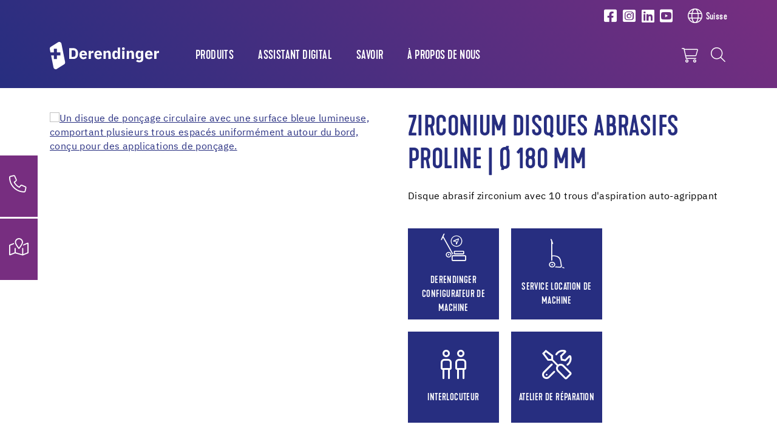

--- FILE ---
content_type: text/html; charset=utf-8
request_url: https://fr.dsderendinger.ch/detail/produit/28346/zirconium-disques-abrasifs-proline-oe-180-mm
body_size: 15837
content:
<!DOCTYPE html>
<html lang="fr">
	<head>
		<meta charset="utf-8">
		<!-- This website is powered by TYPO3 - inspiring people to share! TYPO3 is a free open source Content Management Framework initially created by Kasper Skaarhoj and licensed under GNU/GPL. TYPO3 is copyright 1998-2026 of Kasper Skaarhoj. Extensions are copyright of their respective owners. Information and contribution at https://typo3.org/ -->
		<title>Zirconium Disques abrasifs ProLine | ø 180 mm</title>
		<meta name="description" content="&lt;p&gt;Disque abrasif zirconium avec 10 trous d&#039;aspiration auto-agrippant&lt;br /&gt;&lt;/p&gt;">
		<meta name="viewport" content="width=device-width, initial-scale=1, shrink-to-fit=no">
		<meta property="og:type" content="website">
		<meta property="og:title" content="Zirconium Disques abrasifs ProLine | &amp;oslash; 180 mm">
		<meta property="og:description" content="&lt;p&gt;Disque abrasif zirconium avec 10 trous d&#039;aspiration auto-agrippant&lt;br /&gt;&lt;/p&gt;">
		<meta property="og:image" content="https://fr.dsderendinger.ch/fileadmin/_processed_/5/b/csm_Derendinger_Dummy_ProLine_62002_Schleifscheibe_5df99594a0.png">
		<meta property="og:image:url" content="https://fr.dsderendinger.ch/fileadmin/_processed_/5/b/csm_Derendinger_Dummy_ProLine_62002_Schleifscheibe_5df99594a0.png">
		<meta property="og:image:width" content="630">
		<meta property="og:image:height" content="630">
		<meta name="twitter:card" content="summary">
		<meta name="twitter:title" content="Zirconium Disques abrasifs ProLine | &amp;oslash; 180 mm">
		<meta name="twitter:description" content="&lt;p&gt;Disque abrasif zirconium avec 10 trous d&#039;aspiration auto-agrippant&lt;br /&gt;&lt;/p&gt;">
		<meta name="twitter:image" content="https://fr.dsderendinger.ch/fileadmin/_processed_/5/b/csm_Derendinger_Dummy_ProLine_62002_Schleifscheibe_5df99594a0.png">
		<link rel="stylesheet" href="/_assets/3754992d44524578c1f64eaa5e56ede3/Css/Frontend/Brands/derendinger.css.1769006552.gzip" media="all">
		<link rel="stylesheet" href="/typo3temp/assets/compressed/merged-fbb81499a5731d6b8e7751cce50320ac-min.css.1769184160.gz" media="all">
		<script src="/_assets/3754992d44524578c1f64eaa5e56ede3/JavaScript/vendor.js.1736951703.gzip"></script>
		<link rel="apple-touch-icon" sizes="57x57" href="/_assets/3754992d44524578c1f64eaa5e56ede3/Icons/Favicons/Derendinger/apple-icon-57x57.png?v=1656662108">
		<link rel="apple-touch-icon" sizes="60x60" href="/_assets/3754992d44524578c1f64eaa5e56ede3/Icons/Favicons/Derendinger/apple-icon-60x60.png?v=1656662108">
		<link rel="apple-touch-icon" sizes="72x72" href="/_assets/3754992d44524578c1f64eaa5e56ede3/Icons/Favicons/Derendinger/apple-icon-72x72.png?v=1656662108">
		<link rel="apple-touch-icon" sizes="76x76" href="/_assets/3754992d44524578c1f64eaa5e56ede3/Icons/Favicons/Derendinger/apple-icon-76x76.png?v=1656662108">
		<link rel="apple-touch-icon" sizes="114x114" href="/_assets/3754992d44524578c1f64eaa5e56ede3/Icons/Favicons/Derendinger/apple-icon-114x114.png?v=1656662108">
		<link rel="apple-touch-icon" sizes="120x120" href="/_assets/3754992d44524578c1f64eaa5e56ede3/Icons/Favicons/Derendinger/apple-icon-120x120.png?v=1656662108">
		<link rel="apple-touch-icon" sizes="144x144" href="/_assets/3754992d44524578c1f64eaa5e56ede3/Icons/Favicons/Derendinger/apple-icon-144x144.png?v=1656662108">
		<link rel="apple-touch-icon" sizes="152x152" href="/_assets/3754992d44524578c1f64eaa5e56ede3/Icons/Favicons/Derendinger/apple-icon-152x152.png?v=1656662108">
		<link rel="apple-touch-icon" sizes="180x180" href="/_assets/3754992d44524578c1f64eaa5e56ede3/Icons/Favicons/Derendinger/apple-icon-180x180.png?v=1656662108">
		<link rel="icon" type="image/png" sizes="192x192" href="/_assets/3754992d44524578c1f64eaa5e56ede3/Icons/Favicons/Derendinger/android-icon-192x192.png?v=1656662108">
		<link rel="icon" type="image/png" sizes="32x32" href="/_assets/3754992d44524578c1f64eaa5e56ede3/Icons/Favicons/Derendinger/favicon-32x32.png?v=1656662108">
		<link rel="icon" type="image/png" sizes="96x96" href="/_assets/3754992d44524578c1f64eaa5e56ede3/Icons/Favicons/Derendinger/favicon-96x96.png?v=1656662108">
		<link rel="icon" type="image/png" sizes="16x16" href="/_assets/3754992d44524578c1f64eaa5e56ede3/Icons/Favicons/Derendinger/favicon-16x16.png?v=1656662108">
		<link rel="manifest" href="/_assets/3754992d44524578c1f64eaa5e56ede3/Icons/Favicons/Derendinger/manifest.json?v=1656662108">
		<meta name="msapplication-TileColor" content="#ffffff">
		<meta name="msapplication-TileImage" content="/_assets/3754992d44524578c1f64eaa5e56ede3/Icons/Favicons/Derendinger/ms-icon-144x144.png?v=1656662108">
		<meta name="theme-color" content="#ffffff">
		<link rel="preload" href="/_assets/3754992d44524578c1f64eaa5e56ede3/Fonts/IBMPlexSans/IBMPlexSans-Regular.woff2" as="font" type="font/woff2" crossorigin>
		<link rel="preload" href="/_assets/3754992d44524578c1f64eaa5e56ede3/Fonts/IBMPlexSans/IBMPlexSans-Bold.woff2" as="font" type="font/woff2" crossorigin>
		<link rel="preload" href="/_assets/3754992d44524578c1f64eaa5e56ede3/Fonts/KapraNeueMedium/kapraneue-medium-webfont.woff2" as="font" type="font/woff2" crossorigin>
		<link rel="preload" href="/_assets/3754992d44524578c1f64eaa5e56ede3/Fonts/FontAwesome/fa-light-300.woff2" as="font" type="font/woff2" crossorigin>
		<link rel="preload" href="/_assets/3754992d44524578c1f64eaa5e56ede3/Fonts/FontAwesome/fa-brands-400.woff2" as="font" type="font/woff2" crossorigin>
		<script> window.lazySizesConfig = window.lazySizesConfig || {}; window.lazySizesConfig.customMedia = { '--extra-small': '(max-width: 575px)', '--small': '(max-width: 767px)', '--medium': '(max-width: 991px)', '--large': '(max-width: 1199px)' }; window.lazySizesConfig.loadMode = 1; window.lazySizesConfig.expand = 10; FontAwesomeConfig = { autoReplaceSvg: 'nest' } </script>
		<link rel="preload" as="style" href="https://fr.dsderendinger.ch/fileadmin/sg_cookie_optin/siteroot-8772/cookieOptin.css?1755698330" media="all" crossorigin="anonymous">
		<link rel="stylesheet" href="https://fr.dsderendinger.ch/fileadmin/sg_cookie_optin/siteroot-8772/cookieOptin.css?1755698330" media="all" crossorigin="anonymous">
		<script id="cookieOptinData" type="application/json">{"cookieGroups":[{"groupName":"essential","label":"Essentiel","description":"Les cookies essentiels sont n\u00e9cessaires pour les fonctions de base du site web. Cela permet de garantir le bon fonctionnement du site web.","required":true,"cookieData":[{"Name":"fe_typo_user","Provider":"dsderendinger.ch","Purpose":"Enregistre les identifiants de session afin de reconna\u00eetre les utilisateurs connect\u00e9s, de s\u00e9curiser les saisies dans les formulaires et de permettre la navigation entre les pages.","Lifetime":"Session","index":0,"crdate":1755698324,"tstamp":1755698324,"pseudo":false},{"Name":"be_typo_user","Provider":"dsderendinger.ch","Purpose":"Enregistre les identifiants de session afin de reconna\u00eetre les utilisateurs connect\u00e9s, de s\u00e9curiser les saisies dans les formulaires et de permettre la navigation entre les pages.","Lifetime":"Session","index":1,"crdate":1755698324,"tstamp":1755698324,"pseudo":false},{"Name":"be_lastLoginProvider","Provider":"dsderendinger.ch","Purpose":"Enregistre les identifiants de session afin de reconna\u00eetre les utilisateurs connect\u00e9s, de s\u00e9curiser les saisies dans les formulaires et de permettre la navigation entre les pages.","Lifetime":"Session","index":2,"crdate":1755698324,"tstamp":1755698324,"pseudo":false}],"scriptData":[],"loadingHTML":"","loadingJavaScript":""},{"groupName":"analytics","label":"Analyse","description":"Ce groupe comprend tous les scripts pour le suivi analytique et les cookies associ\u00e9s. Il nous aide \u00e0 am\u00e9liorer l'exp\u00e9rience des utilisateurs de notre site web afin d'am\u00e9liorer votre gestion de notre site web.","googleService":1,"googleName":"analytics_storage","dependentGroups":"","dependentGroupTitles":"","required":false,"cookieData":[{"Name":"__utma","Provider":"Google Analytics","Purpose":"Ce cookie est d\u00e9fini par Google Analytics et est utilis\u00e9 pour distinguer les utilisateurs et les sessions. Le cookie est cr\u00e9\u00e9 lorsque la biblioth\u00e8que JavaScript s'ex\u00e9cute et qu'il n'y a pas de cookies __utma existants. Le cookie est mis \u00e0 jour chaque fois que des donn\u00e9es sont envoy\u00e9es \u00e0 Google Analytics.","Lifetime":"2 ans","index":0,"crdate":1600948948,"tstamp":1755698242,"pseudo":false},{"Name":"__utmc","Provider":"Google Analytics","Purpose":"Le cookie est d\u00e9fini par Google Analytics et est supprim\u00e9 lorsque l'utilisateur ferme son navigateur. Le cookie n'est pas utilis\u00e9 par ga.js. Le cookie est utilis\u00e9 pour permettre l'interop\u00e9rabilit\u00e9 avec urchin.js qui est une ancienne version de Google Analytics et utilis\u00e9 en conjonction avec le cookie __utmb pour d\u00e9terminer les nouvelles sessions\/visites.","Lifetime":"0","index":1,"crdate":1600948948,"tstamp":1755698242,"pseudo":false},{"Name":"__utmz","Provider":"Google Analytics","Purpose":"Ce cookie est d\u00e9fini par Google Analytics et est utilis\u00e9 pour enregistrer la source de trafic ou la campagne par laquelle le visiteur a atteint votre site.","Lifetime":"6 mois","index":2,"crdate":1600948948,"tstamp":1755698242,"pseudo":false},{"Name":"__utmt","Provider":"Google Analytics","Purpose":"Le cookie est d\u00e9fini par Google Analytics et est utilis\u00e9 pour r\u00e9duire le taux de demande.","Lifetime":"10 minutes","index":3,"crdate":1600948948,"tstamp":1755698242,"pseudo":false},{"Name":"__utmb","Provider":"Google Analytics","Purpose":"Le cookie est d\u00e9fini par Google Analytics. Le cookie est utilis\u00e9 pour d\u00e9terminer les nouvelles sessions\/visites. Le cookie est cr\u00e9\u00e9 lorsque la biblioth\u00e8que JavaScript s'ex\u00e9cute et qu'il n'y a pas de cookies __utma existants. Le cookie est mis \u00e0 jour chaque fois que des donn\u00e9es sont envoy\u00e9es \u00e0 Google Analytics.","Lifetime":"30 minutes","index":4,"crdate":1600948948,"tstamp":1755698242,"pseudo":false},{"Name":"_ga,_gid,_ga_G-HQX80CSNM3","Provider":"Google Ireland Limited, Gordon House, Barrow Street, Dublin 4, Ireland","Purpose":"Cookie de Google pour l'analyse du site web. Il g\u00e9n\u00e8re des donn\u00e9es statistiques sur la mani\u00e8re dont les visiteurs utilisent le site web. Google Analytics n'est activ\u00e9 que si, en plus de l'accord pour Google Analytics, l'accord pour Google Tag Manager est donn\u00e9.","Lifetime":"25 mois","index":5,"crdate":1705476143,"tstamp":1755698242,"pseudo":false}],"scriptData":[{"title":"Google Tag Manager","script":"document.TagManagerLoaded = document.TagManagerLoaded || 0;\r\nif (!document.TagManagerLoaded) {\r\n document.TagManagerLoaded = 1;\r\n (function(w,d,s,l,i){w[l]=w[l]||[];w[l].push({'gtm.start': new Date().getTime(),event:'gtm.js'});var f=d.getElementsByTagName(s)[0], j=d.createElement(s),dl=l!='dataLayer'?'&l='+l:'';j.async=true;j.src='\/\/www.googletagmanager.com\/gtm.js?id='+i+dl;f.parentNode.insertBefore(j,f);})(window,document,'script','dataLayer','GTM-KRX3HB');}","html":"","index":0},{"title":"Matomo","script":"var _paq = window._paq = window._paq || [];\r\n \/* tracker methods like \"setCustomDimension\" should be called before \"trackPageView\" *\/\r\n _paq.push(['trackPageView']);\r\n _paq.push(['enableLinkTracking']);\r\n (function() {\r\n var u=\"\/\/central.uzin-utz.com\/services\/analytics\/\";\r\n _paq.push(['setTrackerUrl', u+'matomo.php']);\r\n _paq.push(['setSiteId', '62']);\r\n var d=document, g=d.createElement('script'), s=d.getElementsByTagName('script')[0];\r\n g.async=true; g.src=u+'matomo.js'; s.parentNode.insertBefore(g,s);\r\n })();","html":"","index":1}],"loadingHTML":"","loadingJavaScript":"https:\/\/fr.dsderendinger.ch\/fileadmin\/sg_cookie_optin\/siteroot-8772\/analytics-0.js","crdate":1600948737,"tstamp":1755698324},{"groupName":"functional","label":"Fonctionnel","description":"Nous utilisons ces cookies pour am\u00e9liorer les fonctionnalit\u00e9s et permettre la personnalisation, comme les chats en direct, les vid\u00e9os et l'utilisation des m\u00e9dias sociaux.","googleService":1,"googleName":"analytics_storage","dependentGroups":"","dependentGroupTitles":"","required":false,"cookieData":[{"Name":"NID","Provider":"Google","Purpose":"Le cookie est d\u00e9fini par Google. Le cookie NID est utilis\u00e9 pour permettre une saisie automatique personnalis\u00e9e. Le cookie intervient dans nos syst\u00e8mes Google Maps.","Lifetime":"6 months","index":0,"crdate":1653981639,"tstamp":1729145976,"pseudo":false}],"scriptData":[{"title":"Google Maps","script":"var googleMaps = document.createElement('script');\r\ngoogleMaps.type = 'text\/javascript';\r\ngoogleMaps.src = googleMapsUrl;\r\n\r\ndocument.getElementsByTagName('head')[0].appendChild(googleMaps);","html":"","index":0}],"loadingHTML":"","loadingJavaScript":"https:\/\/fr.dsderendinger.ch\/fileadmin\/sg_cookie_optin\/siteroot-8772\/functional-0.js","crdate":1600948737,"tstamp":1755698324},{"groupName":"advertising","label":"Publicit\u00e9","description":"Ces cookies sont plac\u00e9s par des fournisseurs tiers tels que Google Ads et Facebook. Ils servent \u00e0 analyser le comportement des visiteurs sur le site web afin de mesurer l'efficacit\u00e9 des campagnes publicitaires et de diffuser des publicit\u00e9s personnalis\u00e9es.\r\nDes identifiants uniques permettent d'enregistrer les publicit\u00e9s sur lesquelles les visiteurs ont cliqu\u00e9 et les actions qu'ils ont ensuite effectu\u00e9es sur le site web (par exemple, achats ou demandes). Cela nous permet de cibler davantage nos publicit\u00e9s et d'optimiser les co\u00fbts. Les cookies sont g\u00e9n\u00e9ralement stock\u00e9s pendant une p\u00e9riode de 30 jours \u00e0 1 an, selon le type de cookie.","googleService":3,"googleName":"analytics_storage, ad_storage, ad_personalization, ad_user_data","dependentGroups":"tag_manager","dependentGroupTitles":"","required":false,"cookieData":[],"scriptData":[],"loadingHTML":"","loadingJavaScript":"","crdate":1755698242,"tstamp":1755698324},{"groupName":"iframes","label":"Contenu externe","description":"Nous utilisons le contenu externe de notre site web pour vous offrir des informations suppl\u00e9mentaires.","required":false,"cookieData":[]}],"cssData":{"color_box":"#FFFFFF","color_headline":"#772e80","color_text":"#272e80","color_confirmation_background":"#772e80","color_confirmation_text":"#ffffff","color_checkbox":"#772e80","color_checkbox_required":"#a5a5a5","color_button_all":"#772e80","color_button_all_hover":"#bf4086","color_button_all_text":"#FFFFFF","color_button_specific":"#A5A5A5","color_button_specific_hover":"#bf4086","color_button_specific_text":"#FFFFFF","color_button_essential":"#A5A5A5","color_button_essential_hover":"#bf4086","color_button_essential_text":"#FFFFFF","color_button_close":"#FFFFFF","color_button_close_hover":"#FFFFFF","color_button_close_text":"#272e80","color_list":"#a5a5a5","color_list_text":"#FFFFFF","color_table":"#FFFFFF","color_Table_data_text":"#272e80","color_table_header":"#F3F3F3","color_table_header_text":"#272e80","color_full_box":"#143D59","color_full_headline":"#FFFFFF","color_full_text":"#FFFFFF","color_full_button_close":"#143D59","color_full_button_close_hover":"#143D59","color_full_button_close_text":"#FFFFFF","iframe_color_consent_box_background":"#d6d6d6","iframe_color_button_load_one":"#272e80","iframe_color_button_load_one_hover":"#bf4086","iframe_color_button_load_one_text":"#FFFFFF","iframe_color_open_settings":"#272e80","banner_color_box":"#DDDDDD","banner_color_text":"#373737","banner_color_link_text":"#373737","banner_color_button_settings":"#A5A5A5","banner_color_button_settings_hover":"#D7D7D7","banner_color_button_settings_text":"#FFFFFF","banner_color_button_accept_essential":"#575757","banner_color_button_accept_essential_hover":"#929292","banner_color_button_accept_essential_text":"#FFFFFF","banner_color_button_accept":"#143D59","banner_color_button_accept_hover":"#2E6B96","banner_color_button_accept_text":"#FFFFFF","color_fingerprint_image":"#FFFFFF","color_fingerprint_background":"#143D59"},"footerLinks":[{"url":"\/imprint?disableOptIn=1&cHash=d67971639083c7f3078c5e6e757aa81f","name":"Imprint","uid":8800,"index":0},{"url":"\/protection-des-donnees?disableOptIn=1&cHash=34233907e46b6dd589f967e990377f53","name":"Protection des donn\u00e9es","uid":8799,"index":1}],"iFrameGroup":{"groupName":"iframes","label":"Contenu externe","description":"Nous utilisons le contenu externe de notre site web pour vous offrir des informations suppl\u00e9mentaires.","required":false,"cookieData":[]},"settings":{"banner_enable":false,"banner_force_min_width":0,"version":1,"banner_position":0,"banner_show_settings_button":true,"cookie_lifetime":365,"session_only_essential_cookies":true,"iframe_enabled":true,"minify_generated_data":true,"show_button_close":false,"activate_testing_mode":false,"disable_powered_by":true,"disable_for_this_language":false,"set_cookie_for_domain":"","save_history_webhook":"https:\/\/fr.dsderendinger.ch\/?saveOptinHistory","cookiebanner_whitelist_regex":"","banner_show_again_interval":14,"identifier":8772,"language":0,"render_assets_inline":false,"consider_do_not_track":false,"domains_to_delete_cookies_for":"","subdomain_support":false,"overwrite_baseurl":"","unified_cookie_name":true,"disable_usage_statistics":false,"fingerprint_position":1,"iframe_replacement_background_image":"","monochrome_enabled":true,"show_fingerprint":false,"disable_automatic_loading":false,"auto_action_for_bots":0},"textEntries":{"header":"Param\u00e8tres de confidentialit\u00e9","description":"Des cookies sont utilis\u00e9s sur notre site web. Certaines d'entre elles sont obligatoires, tandis que d'autres nous permettent d'am\u00e9liorer votre exp\u00e9rience d'utilisateur sur notre site web.","accept_all_text":"Accepter tout","accept_specific_text":"Sauvegarder et fermer","accept_essential_text":"N'accepter que les cookies essentiels","extend_box_link_text":"Afficher plus d'informations","extend_box_link_text_close":"Cacher les informations suppl\u00e9mentaires","extend_table_link_text":"Afficher les informations sur les cookies","extend_table_link_text_close":"Cacher les informations des cookies","cookie_name_text":"Nom","cookie_provider_text":"Fournisseur","cookie_purpose_text":"Objet","cookie_lifetime_text":"Dur\u00e9e","iframe_button_allow_all_text":"Autoriser tout contenu externe","iframe_button_allow_one_text":"N'autoriser qu'une seule fois","iframe_button_reject_text":"Nicht erlauben","iframe_button_load_one_text":"Charger un contenu externe","iframe_open_settings_text":"Afficher les param\u00e8tres","iframe_button_load_one_description":"","banner_button_accept_text":"Accepter","banner_button_accept_essential_text":"Reject","banner_button_settings_text":"Param\u00e8tres","banner_description":"Des cookies sont utilis\u00e9s sur notre site web. Certaines d'entre elles sont obligatoires, tandis que d'autres nous permettent d'am\u00e9liorer votre exp\u00e9rience d'utilisateur sur notre site web.","save_confirmation_text":"Les param\u00e8tres des cookies ont \u00e9t\u00e9 enregistr\u00e9s avec succ\u00e8s","user_hash_text":"User-Hash","dependent_groups_text":"Abh\u00e4ngig von:"},"placeholders":{"iframe_consent_description":"<p class=\"sg-cookie-optin-box-flash-message\"><\/p>"},"mustacheData":{"template":{"template_html":"<!--googleoff: index-->\r\n<div data-nosnippet class=\"sg-cookie-optin-box\">\r\n\t{{#settings.show_button_close}}\r\n\t\t<span class=\"sg-cookie-optin-box-close-button\">\u2715<\/span>\r\n\t{{\/settings.show_button_close}}\r\n\r\n\t<strong class=\"sg-cookie-optin-box-header\">{{{textEntries.header}}}<\/strong>\r\n\t<p class=\"sg-cookie-optin-box-description\">{{{textEntries.description}}}<\/p>\r\n\r\n\t<ul class=\"sg-cookie-optin-box-cookie-list\">\r\n\t\t{{#cookieGroups}}\r\n\t\t\t<li class=\"sg-cookie-optin-box-cookie-list-item\">\r\n\t\t\t\t<label >\r\n\t\t\t\t\t<input class=\"sg-cookie-optin-checkbox\"\r\n\t\t\t\t\t type=\"checkbox\"\r\n\t\t\t\t\t name=\"cookies[]\"\r\n\t\t\t\t\t value=\"{{groupName}}\"\r\n\t\t\t\t\t {{#required}}checked=\"1\"{{\/required}}\r\n\t\t\t\t\t {{#required}}disabled=\"1\"{{\/required}}>\r\n\t\t\t\t\t<span class=\"sg-cookie-optin-checkbox-label\" role=\"checkbox\">{{{label}}}<\/span>\r\n\t\t\t\t<\/label>\r\n\t\t\t<\/li>\r\n\t\t{{\/cookieGroups}}\r\n\t<\/ul>\r\n\r\n\t<div class=\"sg-cookie-optin-box-button\">\r\n\t\t<button class=\"sg-cookie-optin-box-button-accept-all\">{{{textEntries.accept_all_text}}}<\/button>\r\n\t\t<button class=\"sg-cookie-optin-box-button-accept-specific\">{{{textEntries.accept_specific_text}}}<\/button>\r\n\t\t<button class=\"sg-cookie-optin-box-button-accept-essential\">{{{textEntries.accept_essential_text}}}<\/button>\r\n\t<\/div>\r\n\r\n\t<ul class=\"sg-cookie-optin-box-cookie-detail-list\" aria-hidden=\"true\">\r\n\t\t{{#cookieGroups}}\r\n\t\t\t<li class=\"sg-cookie-optin-box-cookie-detail-list-item\">\r\n\t\t\t\t<strong class=\"sg-cookie-optin-box-cookie-detail-header\">{{{label}}}<\/strong>\r\n\t\t\t\t<p class=\"sg-cookie-optin-box-cookie-detail-description\">{{{description}}}<\/p>\r\n\r\n\t\t\t\t<div class=\"sg-cookie-optin-box-cookie-detail-sublist\" aria-hidden=\"true\">\r\n\t\t\t\t\t<table>\r\n\t\t\t\t\t\t<tbody>\r\n\t\t\t\t\t\t\t{{#cookieData}}\r\n\t\t\t\t\t\t\t\t{{^pseudo}}\r\n\t\t\t\t\t\t\t\t\t{{#index}}<tr class=\"divider\"><td colspan=\"2\">&nbsp;<\/td><\/tr>{{\/index}}\r\n\t\t\t\t\t\t\t\t\t<tr>\r\n\t\t\t\t\t\t\t\t\t\t<th>{{{textEntries.cookie_name_text}}}<\/th>\r\n\t\t\t\t\t\t\t\t\t\t<td>{{{Name}}}<\/td>\r\n\t\t\t\t\t\t\t\t\t<\/tr>\r\n\t\t\t\t\t\t\t\t\t<tr>\r\n\t\t\t\t\t\t\t\t\t\t<th>{{{textEntries.cookie_provider_text}}}<\/th>\r\n\t\t\t\t\t\t\t\t\t\t<td>{{{Provider}}}<\/td>\r\n\t\t\t\t\t\t\t\t\t<\/tr>\r\n\t\t\t\t\t\t\t\t\t<tr>\r\n\t\t\t\t\t\t\t\t\t\t<th>{{{textEntries.cookie_lifetime_text}}}<\/th>\r\n\t\t\t\t\t\t\t\t\t\t<td>{{{Lifetime}}}<\/td>\r\n\t\t\t\t\t\t\t\t\t<\/tr>\r\n\t\t\t\t\t\t\t\t\t<tr>\r\n\t\t\t\t\t\t\t\t\t\t<th>{{{textEntries.cookie_purpose_text}}}<\/th>\r\n\t\t\t\t\t\t\t\t\t\t<td class=\"sg-cookie-optin-box-table-reason\">{{{Purpose}}}<\/td>\r\n\t\t\t\t\t\t\t\t\t<\/tr>\r\n\t\t\t\t\t\t\t\t{{\/pseudo}}\r\n\t\t\t\t\t\t\t{{\/cookieData}}\r\n\t\t\t\t\t\t<\/tbody>\r\n\t\t\t\t\t<\/table>\r\n\t\t\t\t<\/div>\r\n\r\n\t\t\t\t{{#cookieData}}\r\n\t\t\t\t\t{{^index}}<a role=\"button\" class=\"sg-cookie-optin-box-sublist-open-more-link\" href=\"#\">{{{textEntries.extend_table_link_text}}}\r\n\t\t\t\t\t\t<span>\r\n\t\t\t\t\t\t\t<svg style=\"margin-bottom: 6px;\" class=\"sg-cookie-optin-box-sublist-open-more-symbol\" fill='currentColor' xmlns='http:\/\/www.w3.org\/2000\/svg'\r\n\t\t\t\t\t\t\t\t viewBox='0 0 512 512'>\r\n\t\t\t\t\t\t\t\t<path d='M504 256c0 137-111 248-248 248S8 393 8 256 119 8 256 8s248 111 248 248zM273 369.9l135.5-135.5c9.4-9.4 9.4-24.6 0-33.9l-17-17c-9.4-9.4-24.6-9.4-33.9 0L256 285.1 154.4 183.5c-9.4-9.4-24.6-9.4-33.9 0l-17 17c-9.4 9.4-9.4 24.6 0 33.9L239 369.9c9.4 9.4 24.6 9.4 34 0z'\/>\r\n\t\t\t\t\t\t\t<\/svg>\r\n\t\t\t\t\t\t<\/span>\r\n\t\t\t\t\t<\/a>{{\/index}}\r\n\t\t\t\t{{\/cookieData}}\r\n\t\t\t<\/li>\r\n\t\t{{\/cookieGroups}}\r\n\t<\/ul>\r\n\r\n\t<div class=\"sg-cookie-optin-box-open-more\" style=\"display: flex; justify-content: center;\">\r\n\t\t<a class=\"sg-cookie-optin-box-open-more-link\" style=\"display: flex; gap: 6px;\" href=\"#\">{{{textEntries.extend_box_link_text}}}\r\n\t\t\t<span style=\"margin-top: -3px;\">\r\n\t\t\t\t<svg class=\"sg-cookie-optin-box-sublist-open-more-symbol\" fill='currentColor' xmlns='http:\/\/www.w3.org\/2000\/svg'\r\n\t\t\t\t\t viewBox='0 0 512 512'>\r\n\t\t\t\t\t<path d='M504 256c0 137-111 248-248 248S8 393 8 256 119 8 256 8s248 111 248 248zM273 369.9l135.5-135.5c9.4-9.4 9.4-24.6 0-33.9l-17-17c-9.4-9.4-24.6-9.4-33.9 0L256 285.1 154.4 183.5c-9.4-9.4-24.6-9.4-33.9 0l-17 17c-9.4 9.4-9.4 24.6 0 33.9L239 369.9c9.4 9.4 24.6 9.4 34 0z'\/>\r\n\t\t\t\t<\/svg>\r\n\t\t\t<\/span>\r\n\t\t<\/a>\r\n\t<\/div>\r\n\r\n\t<div class=\"sg-cookie-optin-box-footer\">\r\n\t\t<div class=\"sg-cookie-optin-box-copyright\">\r\n\t\t\t<a class=\"sg-cookie-optin-box-copyright-link{{#settings.disable_powered_by}} sg-cookie-optin-box-copyright-link-hidden{{\/settings.disable_powered_by}}\"\r\n\t\t\t href=\"https:\/\/www.sgalinski.de\/typo3-produkte-webentwicklung\/sgalinski-cookie-optin\/\"\r\n\t\t\t rel=\"noopener\"\r\n\t\t\t target=\"_blank\">\r\n\t\t\t\tPowered by<br>sgalinski Cookie Consent\r\n\t\t\t<\/a>\r\n\t\t<\/div>\r\n\r\n\t\t<div class=\"sg-cookie-optin-box-footer-links\">\r\n\t\t\t{{#footerLinks}}\r\n\t\t\t\t{{#index}}\r\n\t\t\t\t\t<span class=\"sg-cookie-optin-box-footer-divider\"> | <\/span>\r\n\t\t\t\t{{\/index}}\r\n\r\n\t\t\t\t<a class=\"sg-cookie-optin-box-footer-link\" href=\"{{url}}\" target=\"_blank\">{{{name}}}<\/a>\r\n\t\t\t{{\/footerLinks}}\r\n\t\t<\/div>\r\n\r\n\t\t<div class=\"sg-cookie-optin-box-footer-user-hash-container\">\r\n\t\t\t{{{textEntries.user_hash_text}}}: <span class=\"sg-cookie-optin-box-footer-user-hash\"><\/span>\r\n\t\t<\/div>\r\n\t<\/div>\r\n<\/div>\r\n<!--googleon: index-->\r\n","template_overwritten":1,"template_selection":0,"markup":"<!--googleoff: index-->\r\n<div data-nosnippet class=\"sg-cookie-optin-box\">\r\n\r\n\t<strong class=\"sg-cookie-optin-box-header\">Param\u00e8tres de confidentialit\u00e9<\/strong>\r\n\t<p class=\"sg-cookie-optin-box-description\">Des cookies sont utilis\u00e9s sur notre site web. Certaines d'entre elles sont obligatoires, tandis que d'autres nous permettent d'am\u00e9liorer votre exp\u00e9rience d'utilisateur sur notre site web.<\/p>\r\n\r\n\t<ul class=\"sg-cookie-optin-box-cookie-list\">\r\n\t\t\t<li class=\"sg-cookie-optin-box-cookie-list-item\">\r\n\t\t\t\t<label >\r\n\t\t\t\t\t<input class=\"sg-cookie-optin-checkbox\"\r\n\t\t\t\t\t type=\"checkbox\"\r\n\t\t\t\t\t name=\"cookies[]\"\r\n\t\t\t\t\t value=\"essential\"\r\n\t\t\t\t\t checked=\"1\"\r\n\t\t\t\t\t disabled=\"1\">\r\n\t\t\t\t\t<span class=\"sg-cookie-optin-checkbox-label\" role=\"checkbox\">Essentiel<\/span>\r\n\t\t\t\t<\/label>\r\n\t\t\t<\/li>\r\n\t\t\t<li class=\"sg-cookie-optin-box-cookie-list-item\">\r\n\t\t\t\t<label >\r\n\t\t\t\t\t<input class=\"sg-cookie-optin-checkbox\"\r\n\t\t\t\t\t type=\"checkbox\"\r\n\t\t\t\t\t name=\"cookies[]\"\r\n\t\t\t\t\t value=\"analytics\"\r\n\t\t\t\t\t \r\n\t\t\t\t\t >\r\n\t\t\t\t\t<span class=\"sg-cookie-optin-checkbox-label\" role=\"checkbox\">Analyse<\/span>\r\n\t\t\t\t<\/label>\r\n\t\t\t<\/li>\r\n\t\t\t<li class=\"sg-cookie-optin-box-cookie-list-item\">\r\n\t\t\t\t<label >\r\n\t\t\t\t\t<input class=\"sg-cookie-optin-checkbox\"\r\n\t\t\t\t\t type=\"checkbox\"\r\n\t\t\t\t\t name=\"cookies[]\"\r\n\t\t\t\t\t value=\"functional\"\r\n\t\t\t\t\t \r\n\t\t\t\t\t >\r\n\t\t\t\t\t<span class=\"sg-cookie-optin-checkbox-label\" role=\"checkbox\">Fonctionnel<\/span>\r\n\t\t\t\t<\/label>\r\n\t\t\t<\/li>\r\n\t\t\t<li class=\"sg-cookie-optin-box-cookie-list-item\">\r\n\t\t\t\t<label >\r\n\t\t\t\t\t<input class=\"sg-cookie-optin-checkbox\"\r\n\t\t\t\t\t type=\"checkbox\"\r\n\t\t\t\t\t name=\"cookies[]\"\r\n\t\t\t\t\t value=\"advertising\"\r\n\t\t\t\t\t \r\n\t\t\t\t\t >\r\n\t\t\t\t\t<span class=\"sg-cookie-optin-checkbox-label\" role=\"checkbox\">Publicit\u00e9<\/span>\r\n\t\t\t\t<\/label>\r\n\t\t\t<\/li>\r\n\t\t\t<li class=\"sg-cookie-optin-box-cookie-list-item\">\r\n\t\t\t\t<label >\r\n\t\t\t\t\t<input class=\"sg-cookie-optin-checkbox\"\r\n\t\t\t\t\t type=\"checkbox\"\r\n\t\t\t\t\t name=\"cookies[]\"\r\n\t\t\t\t\t value=\"iframes\"\r\n\t\t\t\t\t \r\n\t\t\t\t\t >\r\n\t\t\t\t\t<span class=\"sg-cookie-optin-checkbox-label\" role=\"checkbox\">Contenu externe<\/span>\r\n\t\t\t\t<\/label>\r\n\t\t\t<\/li>\r\n\t<\/ul>\r\n\r\n\t<div class=\"sg-cookie-optin-box-button\">\r\n\t\t<button class=\"sg-cookie-optin-box-button-accept-all\">Accepter tout<\/button>\r\n\t\t<button class=\"sg-cookie-optin-box-button-accept-specific\">Sauvegarder et fermer<\/button>\r\n\t\t<button class=\"sg-cookie-optin-box-button-accept-essential\">N'accepter que les cookies essentiels<\/button>\r\n\t<\/div>\r\n\r\n\t<ul class=\"sg-cookie-optin-box-cookie-detail-list\" aria-hidden=\"true\">\r\n\t\t\t<li class=\"sg-cookie-optin-box-cookie-detail-list-item\">\r\n\t\t\t\t<strong class=\"sg-cookie-optin-box-cookie-detail-header\">Essentiel<\/strong>\r\n\t\t\t\t<p class=\"sg-cookie-optin-box-cookie-detail-description\">Les cookies essentiels sont n\u00e9cessaires pour les fonctions de base du site web. Cela permet de garantir le bon fonctionnement du site web.<\/p>\r\n\r\n\t\t\t\t<div class=\"sg-cookie-optin-box-cookie-detail-sublist\" aria-hidden=\"true\">\r\n\t\t\t\t\t<table>\r\n\t\t\t\t\t\t<tbody>\r\n\t\t\t\t\t\t\t\t\t\r\n\t\t\t\t\t\t\t\t\t<tr>\r\n\t\t\t\t\t\t\t\t\t\t<th>Nom<\/th>\r\n\t\t\t\t\t\t\t\t\t\t<td>fe_typo_user<\/td>\r\n\t\t\t\t\t\t\t\t\t<\/tr>\r\n\t\t\t\t\t\t\t\t\t<tr>\r\n\t\t\t\t\t\t\t\t\t\t<th>Fournisseur<\/th>\r\n\t\t\t\t\t\t\t\t\t\t<td>dsderendinger.ch<\/td>\r\n\t\t\t\t\t\t\t\t\t<\/tr>\r\n\t\t\t\t\t\t\t\t\t<tr>\r\n\t\t\t\t\t\t\t\t\t\t<th>Dur\u00e9e<\/th>\r\n\t\t\t\t\t\t\t\t\t\t<td>Session<\/td>\r\n\t\t\t\t\t\t\t\t\t<\/tr>\r\n\t\t\t\t\t\t\t\t\t<tr>\r\n\t\t\t\t\t\t\t\t\t\t<th>Objet<\/th>\r\n\t\t\t\t\t\t\t\t\t\t<td class=\"sg-cookie-optin-box-table-reason\">Enregistre les identifiants de session afin de reconna\u00eetre les utilisateurs connect\u00e9s, de s\u00e9curiser les saisies dans les formulaires et de permettre la navigation entre les pages.<\/td>\r\n\t\t\t\t\t\t\t\t\t<\/tr>\r\n\t\t\t\t\t\t\t\t\t<tr class=\"divider\"><td colspan=\"2\">&nbsp;<\/td><\/tr>\r\n\t\t\t\t\t\t\t\t\t<tr>\r\n\t\t\t\t\t\t\t\t\t\t<th>Nom<\/th>\r\n\t\t\t\t\t\t\t\t\t\t<td>be_typo_user<\/td>\r\n\t\t\t\t\t\t\t\t\t<\/tr>\r\n\t\t\t\t\t\t\t\t\t<tr>\r\n\t\t\t\t\t\t\t\t\t\t<th>Fournisseur<\/th>\r\n\t\t\t\t\t\t\t\t\t\t<td>dsderendinger.ch<\/td>\r\n\t\t\t\t\t\t\t\t\t<\/tr>\r\n\t\t\t\t\t\t\t\t\t<tr>\r\n\t\t\t\t\t\t\t\t\t\t<th>Dur\u00e9e<\/th>\r\n\t\t\t\t\t\t\t\t\t\t<td>Session<\/td>\r\n\t\t\t\t\t\t\t\t\t<\/tr>\r\n\t\t\t\t\t\t\t\t\t<tr>\r\n\t\t\t\t\t\t\t\t\t\t<th>Objet<\/th>\r\n\t\t\t\t\t\t\t\t\t\t<td class=\"sg-cookie-optin-box-table-reason\">Enregistre les identifiants de session afin de reconna\u00eetre les utilisateurs connect\u00e9s, de s\u00e9curiser les saisies dans les formulaires et de permettre la navigation entre les pages.<\/td>\r\n\t\t\t\t\t\t\t\t\t<\/tr>\r\n\t\t\t\t\t\t\t\t\t<tr class=\"divider\"><td colspan=\"2\">&nbsp;<\/td><\/tr>\r\n\t\t\t\t\t\t\t\t\t<tr>\r\n\t\t\t\t\t\t\t\t\t\t<th>Nom<\/th>\r\n\t\t\t\t\t\t\t\t\t\t<td>be_lastLoginProvider<\/td>\r\n\t\t\t\t\t\t\t\t\t<\/tr>\r\n\t\t\t\t\t\t\t\t\t<tr>\r\n\t\t\t\t\t\t\t\t\t\t<th>Fournisseur<\/th>\r\n\t\t\t\t\t\t\t\t\t\t<td>dsderendinger.ch<\/td>\r\n\t\t\t\t\t\t\t\t\t<\/tr>\r\n\t\t\t\t\t\t\t\t\t<tr>\r\n\t\t\t\t\t\t\t\t\t\t<th>Dur\u00e9e<\/th>\r\n\t\t\t\t\t\t\t\t\t\t<td>Session<\/td>\r\n\t\t\t\t\t\t\t\t\t<\/tr>\r\n\t\t\t\t\t\t\t\t\t<tr>\r\n\t\t\t\t\t\t\t\t\t\t<th>Objet<\/th>\r\n\t\t\t\t\t\t\t\t\t\t<td class=\"sg-cookie-optin-box-table-reason\">Enregistre les identifiants de session afin de reconna\u00eetre les utilisateurs connect\u00e9s, de s\u00e9curiser les saisies dans les formulaires et de permettre la navigation entre les pages.<\/td>\r\n\t\t\t\t\t\t\t\t\t<\/tr>\r\n\t\t\t\t\t\t<\/tbody>\r\n\t\t\t\t\t<\/table>\r\n\t\t\t\t<\/div>\r\n\r\n\t\t\t\t\t<a role=\"button\" class=\"sg-cookie-optin-box-sublist-open-more-link\" href=\"#\">Afficher les informations sur les cookies\r\n\t\t\t\t\t\t<span>\r\n\t\t\t\t\t\t\t<svg style=\"margin-bottom: 6px;\" class=\"sg-cookie-optin-box-sublist-open-more-symbol\" fill='currentColor' xmlns='http:\/\/www.w3.org\/2000\/svg'\r\n\t\t\t\t\t\t\t\t viewBox='0 0 512 512'>\r\n\t\t\t\t\t\t\t\t<path d='M504 256c0 137-111 248-248 248S8 393 8 256 119 8 256 8s248 111 248 248zM273 369.9l135.5-135.5c9.4-9.4 9.4-24.6 0-33.9l-17-17c-9.4-9.4-24.6-9.4-33.9 0L256 285.1 154.4 183.5c-9.4-9.4-24.6-9.4-33.9 0l-17 17c-9.4 9.4-9.4 24.6 0 33.9L239 369.9c9.4 9.4 24.6 9.4 34 0z'\/>\r\n\t\t\t\t\t\t\t<\/svg>\r\n\t\t\t\t\t\t<\/span>\r\n\t\t\t\t\t<\/a>\r\n\t\t\t\t\t\r\n\t\t\t\t\t\r\n\t\t\t<\/li>\r\n\t\t\t<li class=\"sg-cookie-optin-box-cookie-detail-list-item\">\r\n\t\t\t\t<strong class=\"sg-cookie-optin-box-cookie-detail-header\">Analyse<\/strong>\r\n\t\t\t\t<p class=\"sg-cookie-optin-box-cookie-detail-description\">Ce groupe comprend tous les scripts pour le suivi analytique et les cookies associ\u00e9s. Il nous aide \u00e0 am\u00e9liorer l'exp\u00e9rience des utilisateurs de notre site web afin d'am\u00e9liorer votre gestion de notre site web.<\/p>\r\n\r\n\t\t\t\t<div class=\"sg-cookie-optin-box-cookie-detail-sublist\" aria-hidden=\"true\">\r\n\t\t\t\t\t<table>\r\n\t\t\t\t\t\t<tbody>\r\n\t\t\t\t\t\t\t\t\t\r\n\t\t\t\t\t\t\t\t\t<tr>\r\n\t\t\t\t\t\t\t\t\t\t<th>Nom<\/th>\r\n\t\t\t\t\t\t\t\t\t\t<td>__utma<\/td>\r\n\t\t\t\t\t\t\t\t\t<\/tr>\r\n\t\t\t\t\t\t\t\t\t<tr>\r\n\t\t\t\t\t\t\t\t\t\t<th>Fournisseur<\/th>\r\n\t\t\t\t\t\t\t\t\t\t<td>Google Analytics<\/td>\r\n\t\t\t\t\t\t\t\t\t<\/tr>\r\n\t\t\t\t\t\t\t\t\t<tr>\r\n\t\t\t\t\t\t\t\t\t\t<th>Dur\u00e9e<\/th>\r\n\t\t\t\t\t\t\t\t\t\t<td>2 ans<\/td>\r\n\t\t\t\t\t\t\t\t\t<\/tr>\r\n\t\t\t\t\t\t\t\t\t<tr>\r\n\t\t\t\t\t\t\t\t\t\t<th>Objet<\/th>\r\n\t\t\t\t\t\t\t\t\t\t<td class=\"sg-cookie-optin-box-table-reason\">Ce cookie est d\u00e9fini par Google Analytics et est utilis\u00e9 pour distinguer les utilisateurs et les sessions. Le cookie est cr\u00e9\u00e9 lorsque la biblioth\u00e8que JavaScript s'ex\u00e9cute et qu'il n'y a pas de cookies __utma existants. Le cookie est mis \u00e0 jour chaque fois que des donn\u00e9es sont envoy\u00e9es \u00e0 Google Analytics.<\/td>\r\n\t\t\t\t\t\t\t\t\t<\/tr>\r\n\t\t\t\t\t\t\t\t\t<tr class=\"divider\"><td colspan=\"2\">&nbsp;<\/td><\/tr>\r\n\t\t\t\t\t\t\t\t\t<tr>\r\n\t\t\t\t\t\t\t\t\t\t<th>Nom<\/th>\r\n\t\t\t\t\t\t\t\t\t\t<td>__utmc<\/td>\r\n\t\t\t\t\t\t\t\t\t<\/tr>\r\n\t\t\t\t\t\t\t\t\t<tr>\r\n\t\t\t\t\t\t\t\t\t\t<th>Fournisseur<\/th>\r\n\t\t\t\t\t\t\t\t\t\t<td>Google Analytics<\/td>\r\n\t\t\t\t\t\t\t\t\t<\/tr>\r\n\t\t\t\t\t\t\t\t\t<tr>\r\n\t\t\t\t\t\t\t\t\t\t<th>Dur\u00e9e<\/th>\r\n\t\t\t\t\t\t\t\t\t\t<td>0<\/td>\r\n\t\t\t\t\t\t\t\t\t<\/tr>\r\n\t\t\t\t\t\t\t\t\t<tr>\r\n\t\t\t\t\t\t\t\t\t\t<th>Objet<\/th>\r\n\t\t\t\t\t\t\t\t\t\t<td class=\"sg-cookie-optin-box-table-reason\">Le cookie est d\u00e9fini par Google Analytics et est supprim\u00e9 lorsque l'utilisateur ferme son navigateur. Le cookie n'est pas utilis\u00e9 par ga.js. Le cookie est utilis\u00e9 pour permettre l'interop\u00e9rabilit\u00e9 avec urchin.js qui est une ancienne version de Google Analytics et utilis\u00e9 en conjonction avec le cookie __utmb pour d\u00e9terminer les nouvelles sessions\/visites.<\/td>\r\n\t\t\t\t\t\t\t\t\t<\/tr>\r\n\t\t\t\t\t\t\t\t\t<tr class=\"divider\"><td colspan=\"2\">&nbsp;<\/td><\/tr>\r\n\t\t\t\t\t\t\t\t\t<tr>\r\n\t\t\t\t\t\t\t\t\t\t<th>Nom<\/th>\r\n\t\t\t\t\t\t\t\t\t\t<td>__utmz<\/td>\r\n\t\t\t\t\t\t\t\t\t<\/tr>\r\n\t\t\t\t\t\t\t\t\t<tr>\r\n\t\t\t\t\t\t\t\t\t\t<th>Fournisseur<\/th>\r\n\t\t\t\t\t\t\t\t\t\t<td>Google Analytics<\/td>\r\n\t\t\t\t\t\t\t\t\t<\/tr>\r\n\t\t\t\t\t\t\t\t\t<tr>\r\n\t\t\t\t\t\t\t\t\t\t<th>Dur\u00e9e<\/th>\r\n\t\t\t\t\t\t\t\t\t\t<td>6 mois<\/td>\r\n\t\t\t\t\t\t\t\t\t<\/tr>\r\n\t\t\t\t\t\t\t\t\t<tr>\r\n\t\t\t\t\t\t\t\t\t\t<th>Objet<\/th>\r\n\t\t\t\t\t\t\t\t\t\t<td class=\"sg-cookie-optin-box-table-reason\">Ce cookie est d\u00e9fini par Google Analytics et est utilis\u00e9 pour enregistrer la source de trafic ou la campagne par laquelle le visiteur a atteint votre site.<\/td>\r\n\t\t\t\t\t\t\t\t\t<\/tr>\r\n\t\t\t\t\t\t\t\t\t<tr class=\"divider\"><td colspan=\"2\">&nbsp;<\/td><\/tr>\r\n\t\t\t\t\t\t\t\t\t<tr>\r\n\t\t\t\t\t\t\t\t\t\t<th>Nom<\/th>\r\n\t\t\t\t\t\t\t\t\t\t<td>__utmt<\/td>\r\n\t\t\t\t\t\t\t\t\t<\/tr>\r\n\t\t\t\t\t\t\t\t\t<tr>\r\n\t\t\t\t\t\t\t\t\t\t<th>Fournisseur<\/th>\r\n\t\t\t\t\t\t\t\t\t\t<td>Google Analytics<\/td>\r\n\t\t\t\t\t\t\t\t\t<\/tr>\r\n\t\t\t\t\t\t\t\t\t<tr>\r\n\t\t\t\t\t\t\t\t\t\t<th>Dur\u00e9e<\/th>\r\n\t\t\t\t\t\t\t\t\t\t<td>10 minutes<\/td>\r\n\t\t\t\t\t\t\t\t\t<\/tr>\r\n\t\t\t\t\t\t\t\t\t<tr>\r\n\t\t\t\t\t\t\t\t\t\t<th>Objet<\/th>\r\n\t\t\t\t\t\t\t\t\t\t<td class=\"sg-cookie-optin-box-table-reason\">Le cookie est d\u00e9fini par Google Analytics et est utilis\u00e9 pour r\u00e9duire le taux de demande.<\/td>\r\n\t\t\t\t\t\t\t\t\t<\/tr>\r\n\t\t\t\t\t\t\t\t\t<tr class=\"divider\"><td colspan=\"2\">&nbsp;<\/td><\/tr>\r\n\t\t\t\t\t\t\t\t\t<tr>\r\n\t\t\t\t\t\t\t\t\t\t<th>Nom<\/th>\r\n\t\t\t\t\t\t\t\t\t\t<td>__utmb<\/td>\r\n\t\t\t\t\t\t\t\t\t<\/tr>\r\n\t\t\t\t\t\t\t\t\t<tr>\r\n\t\t\t\t\t\t\t\t\t\t<th>Fournisseur<\/th>\r\n\t\t\t\t\t\t\t\t\t\t<td>Google Analytics<\/td>\r\n\t\t\t\t\t\t\t\t\t<\/tr>\r\n\t\t\t\t\t\t\t\t\t<tr>\r\n\t\t\t\t\t\t\t\t\t\t<th>Dur\u00e9e<\/th>\r\n\t\t\t\t\t\t\t\t\t\t<td>30 minutes<\/td>\r\n\t\t\t\t\t\t\t\t\t<\/tr>\r\n\t\t\t\t\t\t\t\t\t<tr>\r\n\t\t\t\t\t\t\t\t\t\t<th>Objet<\/th>\r\n\t\t\t\t\t\t\t\t\t\t<td class=\"sg-cookie-optin-box-table-reason\">Le cookie est d\u00e9fini par Google Analytics. Le cookie est utilis\u00e9 pour d\u00e9terminer les nouvelles sessions\/visites. Le cookie est cr\u00e9\u00e9 lorsque la biblioth\u00e8que JavaScript s'ex\u00e9cute et qu'il n'y a pas de cookies __utma existants. Le cookie est mis \u00e0 jour chaque fois que des donn\u00e9es sont envoy\u00e9es \u00e0 Google Analytics.<\/td>\r\n\t\t\t\t\t\t\t\t\t<\/tr>\r\n\t\t\t\t\t\t\t\t\t<tr class=\"divider\"><td colspan=\"2\">&nbsp;<\/td><\/tr>\r\n\t\t\t\t\t\t\t\t\t<tr>\r\n\t\t\t\t\t\t\t\t\t\t<th>Nom<\/th>\r\n\t\t\t\t\t\t\t\t\t\t<td>_ga,_gid,_ga_G-HQX80CSNM3<\/td>\r\n\t\t\t\t\t\t\t\t\t<\/tr>\r\n\t\t\t\t\t\t\t\t\t<tr>\r\n\t\t\t\t\t\t\t\t\t\t<th>Fournisseur<\/th>\r\n\t\t\t\t\t\t\t\t\t\t<td>Google Ireland Limited, Gordon House, Barrow Street, Dublin 4, Ireland<\/td>\r\n\t\t\t\t\t\t\t\t\t<\/tr>\r\n\t\t\t\t\t\t\t\t\t<tr>\r\n\t\t\t\t\t\t\t\t\t\t<th>Dur\u00e9e<\/th>\r\n\t\t\t\t\t\t\t\t\t\t<td>25 mois<\/td>\r\n\t\t\t\t\t\t\t\t\t<\/tr>\r\n\t\t\t\t\t\t\t\t\t<tr>\r\n\t\t\t\t\t\t\t\t\t\t<th>Objet<\/th>\r\n\t\t\t\t\t\t\t\t\t\t<td class=\"sg-cookie-optin-box-table-reason\">Cookie de Google pour l'analyse du site web. Il g\u00e9n\u00e8re des donn\u00e9es statistiques sur la mani\u00e8re dont les visiteurs utilisent le site web. Google Analytics n'est activ\u00e9 que si, en plus de l'accord pour Google Analytics, l'accord pour Google Tag Manager est donn\u00e9.<\/td>\r\n\t\t\t\t\t\t\t\t\t<\/tr>\r\n\t\t\t\t\t\t<\/tbody>\r\n\t\t\t\t\t<\/table>\r\n\t\t\t\t<\/div>\r\n\r\n\t\t\t\t\t<a role=\"button\" class=\"sg-cookie-optin-box-sublist-open-more-link\" href=\"#\">Afficher les informations sur les cookies\r\n\t\t\t\t\t\t<span>\r\n\t\t\t\t\t\t\t<svg style=\"margin-bottom: 6px;\" class=\"sg-cookie-optin-box-sublist-open-more-symbol\" fill='currentColor' xmlns='http:\/\/www.w3.org\/2000\/svg'\r\n\t\t\t\t\t\t\t\t viewBox='0 0 512 512'>\r\n\t\t\t\t\t\t\t\t<path d='M504 256c0 137-111 248-248 248S8 393 8 256 119 8 256 8s248 111 248 248zM273 369.9l135.5-135.5c9.4-9.4 9.4-24.6 0-33.9l-17-17c-9.4-9.4-24.6-9.4-33.9 0L256 285.1 154.4 183.5c-9.4-9.4-24.6-9.4-33.9 0l-17 17c-9.4 9.4-9.4 24.6 0 33.9L239 369.9c9.4 9.4 24.6 9.4 34 0z'\/>\r\n\t\t\t\t\t\t\t<\/svg>\r\n\t\t\t\t\t\t<\/span>\r\n\t\t\t\t\t<\/a>\r\n\t\t\t\t\t\r\n\t\t\t\t\t\r\n\t\t\t\t\t\r\n\t\t\t\t\t\r\n\t\t\t\t\t\r\n\t\t\t<\/li>\r\n\t\t\t<li class=\"sg-cookie-optin-box-cookie-detail-list-item\">\r\n\t\t\t\t<strong class=\"sg-cookie-optin-box-cookie-detail-header\">Fonctionnel<\/strong>\r\n\t\t\t\t<p class=\"sg-cookie-optin-box-cookie-detail-description\">Nous utilisons ces cookies pour am\u00e9liorer les fonctionnalit\u00e9s et permettre la personnalisation, comme les chats en direct, les vid\u00e9os et l'utilisation des m\u00e9dias sociaux.<\/p>\r\n\r\n\t\t\t\t<div class=\"sg-cookie-optin-box-cookie-detail-sublist\" aria-hidden=\"true\">\r\n\t\t\t\t\t<table>\r\n\t\t\t\t\t\t<tbody>\r\n\t\t\t\t\t\t\t\t\t\r\n\t\t\t\t\t\t\t\t\t<tr>\r\n\t\t\t\t\t\t\t\t\t\t<th>Nom<\/th>\r\n\t\t\t\t\t\t\t\t\t\t<td>NID<\/td>\r\n\t\t\t\t\t\t\t\t\t<\/tr>\r\n\t\t\t\t\t\t\t\t\t<tr>\r\n\t\t\t\t\t\t\t\t\t\t<th>Fournisseur<\/th>\r\n\t\t\t\t\t\t\t\t\t\t<td>Google<\/td>\r\n\t\t\t\t\t\t\t\t\t<\/tr>\r\n\t\t\t\t\t\t\t\t\t<tr>\r\n\t\t\t\t\t\t\t\t\t\t<th>Dur\u00e9e<\/th>\r\n\t\t\t\t\t\t\t\t\t\t<td>6 months<\/td>\r\n\t\t\t\t\t\t\t\t\t<\/tr>\r\n\t\t\t\t\t\t\t\t\t<tr>\r\n\t\t\t\t\t\t\t\t\t\t<th>Objet<\/th>\r\n\t\t\t\t\t\t\t\t\t\t<td class=\"sg-cookie-optin-box-table-reason\">Le cookie est d\u00e9fini par Google. Le cookie NID est utilis\u00e9 pour permettre une saisie automatique personnalis\u00e9e. Le cookie intervient dans nos syst\u00e8mes Google Maps.<\/td>\r\n\t\t\t\t\t\t\t\t\t<\/tr>\r\n\t\t\t\t\t\t<\/tbody>\r\n\t\t\t\t\t<\/table>\r\n\t\t\t\t<\/div>\r\n\r\n\t\t\t\t\t<a role=\"button\" class=\"sg-cookie-optin-box-sublist-open-more-link\" href=\"#\">Afficher les informations sur les cookies\r\n\t\t\t\t\t\t<span>\r\n\t\t\t\t\t\t\t<svg style=\"margin-bottom: 6px;\" class=\"sg-cookie-optin-box-sublist-open-more-symbol\" fill='currentColor' xmlns='http:\/\/www.w3.org\/2000\/svg'\r\n\t\t\t\t\t\t\t\t viewBox='0 0 512 512'>\r\n\t\t\t\t\t\t\t\t<path d='M504 256c0 137-111 248-248 248S8 393 8 256 119 8 256 8s248 111 248 248zM273 369.9l135.5-135.5c9.4-9.4 9.4-24.6 0-33.9l-17-17c-9.4-9.4-24.6-9.4-33.9 0L256 285.1 154.4 183.5c-9.4-9.4-24.6-9.4-33.9 0l-17 17c-9.4 9.4-9.4 24.6 0 33.9L239 369.9c9.4 9.4 24.6 9.4 34 0z'\/>\r\n\t\t\t\t\t\t\t<\/svg>\r\n\t\t\t\t\t\t<\/span>\r\n\t\t\t\t\t<\/a>\r\n\t\t\t<\/li>\r\n\t\t\t<li class=\"sg-cookie-optin-box-cookie-detail-list-item\">\r\n\t\t\t\t<strong class=\"sg-cookie-optin-box-cookie-detail-header\">Publicit\u00e9<\/strong>\r\n\t\t\t\t<p class=\"sg-cookie-optin-box-cookie-detail-description\">Ces cookies sont plac\u00e9s par des fournisseurs tiers tels que Google Ads et Facebook. Ils servent \u00e0 analyser le comportement des visiteurs sur le site web afin de mesurer l'efficacit\u00e9 des campagnes publicitaires et de diffuser des publicit\u00e9s personnalis\u00e9es.\r\nDes identifiants uniques permettent d'enregistrer les publicit\u00e9s sur lesquelles les visiteurs ont cliqu\u00e9 et les actions qu'ils ont ensuite effectu\u00e9es sur le site web (par exemple, achats ou demandes). Cela nous permet de cibler davantage nos publicit\u00e9s et d'optimiser les co\u00fbts. Les cookies sont g\u00e9n\u00e9ralement stock\u00e9s pendant une p\u00e9riode de 30 jours \u00e0 1 an, selon le type de cookie.<\/p>\r\n\r\n\t\t\t\t<div class=\"sg-cookie-optin-box-cookie-detail-sublist\" aria-hidden=\"true\">\r\n\t\t\t\t\t<table>\r\n\t\t\t\t\t\t<tbody>\r\n\t\t\t\t\t\t<\/tbody>\r\n\t\t\t\t\t<\/table>\r\n\t\t\t\t<\/div>\r\n\r\n\t\t\t<\/li>\r\n\t\t\t<li class=\"sg-cookie-optin-box-cookie-detail-list-item\">\r\n\t\t\t\t<strong class=\"sg-cookie-optin-box-cookie-detail-header\">Contenu externe<\/strong>\r\n\t\t\t\t<p class=\"sg-cookie-optin-box-cookie-detail-description\">Nous utilisons le contenu externe de notre site web pour vous offrir des informations suppl\u00e9mentaires.<\/p>\r\n\r\n\t\t\t\t<div class=\"sg-cookie-optin-box-cookie-detail-sublist\" aria-hidden=\"true\">\r\n\t\t\t\t\t<table>\r\n\t\t\t\t\t\t<tbody>\r\n\t\t\t\t\t\t<\/tbody>\r\n\t\t\t\t\t<\/table>\r\n\t\t\t\t<\/div>\r\n\r\n\t\t\t<\/li>\r\n\t<\/ul>\r\n\r\n\t<div class=\"sg-cookie-optin-box-open-more\" style=\"display: flex; justify-content: center;\">\r\n\t\t<a class=\"sg-cookie-optin-box-open-more-link\" style=\"display: flex; gap: 6px;\" href=\"#\">Afficher plus d'informations\r\n\t\t\t<span style=\"margin-top: -3px;\">\r\n\t\t\t\t<svg class=\"sg-cookie-optin-box-sublist-open-more-symbol\" fill='currentColor' xmlns='http:\/\/www.w3.org\/2000\/svg'\r\n\t\t\t\t\t viewBox='0 0 512 512'>\r\n\t\t\t\t\t<path d='M504 256c0 137-111 248-248 248S8 393 8 256 119 8 256 8s248 111 248 248zM273 369.9l135.5-135.5c9.4-9.4 9.4-24.6 0-33.9l-17-17c-9.4-9.4-24.6-9.4-33.9 0L256 285.1 154.4 183.5c-9.4-9.4-24.6-9.4-33.9 0l-17 17c-9.4 9.4-9.4 24.6 0 33.9L239 369.9c9.4 9.4 24.6 9.4 34 0z'\/>\r\n\t\t\t\t<\/svg>\r\n\t\t\t<\/span>\r\n\t\t<\/a>\r\n\t<\/div>\r\n\r\n\t<div class=\"sg-cookie-optin-box-footer\">\r\n\t\t<div class=\"sg-cookie-optin-box-copyright\">\r\n\t\t\t<a class=\"sg-cookie-optin-box-copyright-link sg-cookie-optin-box-copyright-link-hidden\"\r\n\t\t\t href=\"https:\/\/www.sgalinski.de\/typo3-produkte-webentwicklung\/sgalinski-cookie-optin\/\"\r\n\t\t\t rel=\"noopener\"\r\n\t\t\t target=\"_blank\">\r\n\t\t\t\tPowered by<br>sgalinski Cookie Consent\r\n\t\t\t<\/a>\r\n\t\t<\/div>\r\n\r\n\t\t<div class=\"sg-cookie-optin-box-footer-links\">\r\n\r\n\t\t\t\t<a class=\"sg-cookie-optin-box-footer-link\" href=\"\/imprint?disableOptIn=1&amp;cHash=d67971639083c7f3078c5e6e757aa81f\" target=\"_blank\">Imprint<\/a>\r\n\t\t\t\t\t<span class=\"sg-cookie-optin-box-footer-divider\"> | <\/span>\r\n\r\n\t\t\t\t<a class=\"sg-cookie-optin-box-footer-link\" href=\"\/protection-des-donnees?disableOptIn=1&amp;cHash=34233907e46b6dd589f967e990377f53\" target=\"_blank\">Protection des donn\u00e9es<\/a>\r\n\t\t<\/div>\r\n\r\n\t\t<div class=\"sg-cookie-optin-box-footer-user-hash-container\">\r\n\t\t\tUser-Hash: <span class=\"sg-cookie-optin-box-footer-user-hash\"><\/span>\r\n\t\t<\/div>\r\n\t<\/div>\r\n<\/div>\r\n<!--googleon: index-->\r\n"},"banner":{"banner_html":"<div class=\"sg-cookie-optin-banner {{^settings.banner_position}}sg-cookie-optin-banner-bottom{{\/settings.banner_position}}\">\n\t<div class=\"sg-cookie-optin-box\">\n\t\t<div class=\"sg-cookie-optin-banner-content\">\n\t\t\t<p class=\"sg-cookie-optin-banner-description\">\n\t\t\t\t{{{textEntries.banner_description}}}\n\n\t\t\t\t{{#footerLinks}}\n\t\t\t\t\t{{#index}}\n\t\t\t\t\t\t(\n\t\t\t\t\t{{\/index}}\n\t\t\t\t{{\/footerLinks}}\n\n\t\t\t\t{{#footerLinks}}\n\t\t\t\t\t{{#index}}\n\t\t\t\t\t\t<span class=\"sg-cookie-optin-box-footer-divider\"> | <\/span>\n\t\t\t\t\t{{\/index}}\n\n\t\t\t\t\t<a class=\"sg-cookie-optin-box-footer-link\" href=\"{{url}}\" target=\"_blank\">{{{name}}}<\/a>\n\t\t\t\t{{\/footerLinks}}\n\n\t\t\t\t{{#footerLinks}}\n\t\t\t\t\t{{#index}}\n\t\t\t\t\t\t)\n\t\t\t\t\t{{\/index}}\n\t\t\t\t{{\/footerLinks}}\n\t\t\t<\/p>\n\n\t\t\t<div class=\"sg-cookie-optin-banner-button\">\n\t\t\t\t{{#settings.banner_show_settings_button}}\n\t\t\t\t\t<button class=\"sg-cookie-optin-banner-button-settings\">{{{textEntries.banner_button_settings_text}}}<\/button>\n\t\t\t\t{{\/settings.banner_show_settings_button}}\n\n\t\t\t\t<button class=\"sg-cookie-optin-banner-button-accept-essential\">{{{textEntries.banner_button_accept_essential_text}}}<\/button>\n\t\t\t\t<button class=\"sg-cookie-optin-banner-button-accept\">{{{textEntries.banner_button_accept_text}}}<\/button>\n\t\t\t<\/div>\n\t\t<\/div>\n\t<\/div>\n<\/div>\n","banner_overwritten":0,"markup":"<div class=\"sg-cookie-optin-banner sg-cookie-optin-banner-bottom\">\n\t<div class=\"sg-cookie-optin-box\">\n\t\t<div class=\"sg-cookie-optin-banner-content\">\n\t\t\t<p class=\"sg-cookie-optin-banner-description\">\n\t\t\t\tDes cookies sont utilis\u00e9s sur notre site web. Certaines d'entre elles sont obligatoires, tandis que d'autres nous permettent d'am\u00e9liorer votre exp\u00e9rience d'utilisateur sur notre site web.\n\n\t\t\t\t\t\t(\n\n\n\t\t\t\t\t<a class=\"sg-cookie-optin-box-footer-link\" href=\"\/imprint?disableOptIn=1&amp;cHash=d67971639083c7f3078c5e6e757aa81f\" target=\"_blank\">Imprint<\/a>\n\t\t\t\t\t\t<span class=\"sg-cookie-optin-box-footer-divider\"> | <\/span>\n\n\t\t\t\t\t<a class=\"sg-cookie-optin-box-footer-link\" href=\"\/protection-des-donnees?disableOptIn=1&amp;cHash=34233907e46b6dd589f967e990377f53\" target=\"_blank\">Protection des donn\u00e9es<\/a>\n\n\t\t\t\t\t\t)\n\t\t\t<\/p>\n\n\t\t\t<div class=\"sg-cookie-optin-banner-button\">\n\t\t\t\t\t<button class=\"sg-cookie-optin-banner-button-settings\">Param\u00e8tres<\/button>\n\n\t\t\t\t<button class=\"sg-cookie-optin-banner-button-accept-essential\">Reject<\/button>\n\t\t\t\t<button class=\"sg-cookie-optin-banner-button-accept\">Accepter<\/button>\n\t\t\t<\/div>\n\t\t<\/div>\n\t<\/div>\n<\/div>\n"},"iframe":{"iframe_html":"<div class=\"sg-cookie-optin-box\">\n\t{{#settings.show_button_close}}\n\t\t<span class=\"sg-cookie-optin-box-close-button\">\u2715<\/span>\n\t{{\/settings.show_button_close}}\n\n\t<strong class=\"sg-cookie-optin-box-header\">{{{iFrameGroup.label}}}<\/strong>\n\t<p class=\"sg-cookie-optin-box-description\">{{{iFrameGroup.description}}}<\/p>\n\n\t<div class=\"sg-cookie-optin-box-button\">\n\t\t<button class=\"sg-cookie-optin-box-button-accept-all\">{{{textEntries.iframe_button_allow_all_text}}}<\/button>\n\t\t<button class=\"sg-cookie-optin-box-button-accept-specific\">{{{textEntries.iframe_button_allow_one_text}}}<\/button>\n\t\t<button class=\"sg-cookie-optin-box-button-iframe-reject\">{{{textEntries.iframe_button_reject_text}}}<\/button>\n\t<\/div>\n\n\t{{{placeholders.iframe_consent_description}}}\n\n\t<div class=\"sg-cookie-optin-box-footer\">\n\t\t<div class=\"sg-cookie-optin-box-copyright\">\n\t\t\t<a class=\"sg-cookie-optin-box-copyright-link{{#settings.disable_powered_by}} sg-cookie-optin-box-copyright-link-hidden{{\/settings.disable_powered_by}}\"\n\t\t\t href=\"https:\/\/www.sgalinski.de\/typo3-produkte-webentwicklung\/sgalinski-cookie-optin\/\"\n\t\t\t rel=\"noopener\"\n\t\t\t target=\"_blank\">\n\t\t\t\tPowered by<br>sgalinski Cookie Consent\n\t\t\t<\/a>\n\t\t<\/div>\n\n\t\t<div class=\"sg-cookie-optin-box-footer-links\">\n\t\t\t{{#footerLinks}}\n\t\t\t{{#index}}\n\t\t\t<span class=\"sg-cookie-optin-box-footer-divider\"> | <\/span>\n\t\t\t{{\/index}}\n\t\t\t<a class=\"sg-cookie-optin-box-footer-link\" href=\"{{url}}\" target=\"_blank\">{{{name}}}<\/a>\n\t\t\t{{\/footerLinks}}\n\t\t<\/div>\n\t<\/div>\n<\/div>\n","iframe_overwritten":0,"markup":"<div class=\"sg-cookie-optin-box\">\n\n\t<strong class=\"sg-cookie-optin-box-header\">Contenu externe<\/strong>\n\t<p class=\"sg-cookie-optin-box-description\">Nous utilisons le contenu externe de notre site web pour vous offrir des informations suppl\u00e9mentaires.<\/p>\n\n\t<div class=\"sg-cookie-optin-box-button\">\n\t\t<button class=\"sg-cookie-optin-box-button-accept-all\">Autoriser tout contenu externe<\/button>\n\t\t<button class=\"sg-cookie-optin-box-button-accept-specific\">N'autoriser qu'une seule fois<\/button>\n\t\t<button class=\"sg-cookie-optin-box-button-iframe-reject\">Nicht erlauben<\/button>\n\t<\/div>\n\n\t<p class=\"sg-cookie-optin-box-flash-message\"><\/p>\n\n\t<div class=\"sg-cookie-optin-box-footer\">\n\t\t<div class=\"sg-cookie-optin-box-copyright\">\n\t\t\t<a class=\"sg-cookie-optin-box-copyright-link sg-cookie-optin-box-copyright-link-hidden\"\n\t\t\t href=\"https:\/\/www.sgalinski.de\/typo3-produkte-webentwicklung\/sgalinski-cookie-optin\/\"\n\t\t\t rel=\"noopener\"\n\t\t\t target=\"_blank\">\n\t\t\t\tPowered by<br>sgalinski Cookie Consent\n\t\t\t<\/a>\n\t\t<\/div>\n\n\t\t<div class=\"sg-cookie-optin-box-footer-links\">\n\t\t\t<a class=\"sg-cookie-optin-box-footer-link\" href=\"\/imprint?disableOptIn=1&amp;cHash=d67971639083c7f3078c5e6e757aa81f\" target=\"_blank\">Imprint<\/a>\n\t\t\t<span class=\"sg-cookie-optin-box-footer-divider\"> | <\/span>\n\t\t\t<a class=\"sg-cookie-optin-box-footer-link\" href=\"\/protection-des-donnees?disableOptIn=1&amp;cHash=34233907e46b6dd589f967e990377f53\" target=\"_blank\">Protection des donn\u00e9es<\/a>\n\t\t<\/div>\n\t<\/div>\n<\/div>\n"},"iframeReplacement":{"iframe_replacement_html":"<button class=\"sg-cookie-optin-iframe-consent-accept\">{{{textEntries.iframe_button_load_one_text}}}<\/button>\n{{{placeholders.iframe_consent_description}}}\n<a class=\"sg-cookie-optin-iframe-consent-link\">{{{textEntries.iframe_open_settings_text}}}<\/a>\n","iframe_replacement_overwritten":0,"markup":"<button class=\"sg-cookie-optin-iframe-consent-accept\">Charger un contenu externe<\/button>\n<p class=\"sg-cookie-optin-box-flash-message\"><\/p>\n<a class=\"sg-cookie-optin-iframe-consent-link\">Afficher les param\u00e8tres<\/a>\n"},"iframeWhitelist":{"iframe_whitelist_regex":"^https:\\\/\\\/www\\.google\\.com\\\/recaptcha\\\/","markup":"^https:\\\/\\\/www\\.google\\.com\\\/recaptcha\\\/"},"services":[]}}</script>
		<link rel="preload" as="script" href="https://fr.dsderendinger.ch/fileadmin/sg_cookie_optin/siteroot-8772/cookieOptin.js?1755698330" data-ignore="1" crossorigin="anonymous">
		<script src="https://fr.dsderendinger.ch/fileadmin/sg_cookie_optin/siteroot-8772/cookieOptin.js?1755698330" data-ignore="1" crossorigin="anonymous"></script>
		<link rel="alternate" type="text/plain" href="/llms.txt">
		<link rel="alternate" href="https://fr.dsderendinger.ch/detail/produit/28346/zirconium-disques-abrasifs-proline-oe-180-mm" hreflang="fr-CH">
		<link rel="alternate" href="https://www.dsderendinger.ch/detail/produkt/28159/zirkon-schleifscheiben-proline-oe-180-mm" hreflang="de-CH">
		<link rel="canonical" href="https://fr.dsderendinger.ch/detail/produit/28346/zirconium-disques-abrasifs-proline-oe-180-mm">
		<script type="application/ld+json" id="ext-schema-jsonld">{"@context":"https://schema.org/","@graph":[{"@type":"WebPage"},{"@type":"WebSite","alternateName":["Derendinger, Suisse"],"name":"Derendinger, Suisse","url":"https://fr.dsderendinger.ch"},{"@type":"Product","category":["Disques abrasifs ProLine (Budget)"],"description":"Disque abrasif zirconium avec 10 trous d'aspiration auto-agrippant","isRelatedTo":[{"@type":"Product","name":"Roulette à maroufler en caoutchouc cellulaire","url":"https://fr-be.pajarito-tools.com/detail/product/31495/roulette-a-maroufler-en-caoutchouc-cellulaire"},{"@type":"Product","name":"Casque de chantier","url":"https://fr-be.pajarito-tools.com/detail/product/31568/casque-de-chantier"}],"name":"Zirconium Disques abrasifs ProLine | ø 180 mm","url":"https://fr.dsderendinger.ch/detail/produit/28346/zirconium-disques-abrasifs-proline-oe-180-mm"}]}</script>
		 </head>
	<body data-page="8781" data-site="derendinger_fr-ch" data-navigation="beside">
		<div class="symbiosis"> </div>
		<div class="sidebar">
			<div aria-label="Sidebar" class="btn-group-vertical d-none d-lg-flex" role="group">
				<button class="btn btn-secondary" data-page="8805" type="button" > <span class="fa-light fa-phone"></span> </button>
				<button class="btn btn-secondary" data-page="8804" type="button" > <span class="fa-light fa-map-location"></span> </button>
				 </div>
			<div class="zoom-anim-dialog mfp-hide uu-popup uu-popup-wide uu-popup-sidebar">
				<ul class="nav nav-tabs nav-fill" id="tabSidebar" role="tablist">
					<li class="nav-item" role="presentation"> <a aria-controls="tabSidebar8805" aria-selected="false" class="nav-link" data-bs-toggle="tab" href="#tabSidebarContent8805" role="tab"> <span class="fa-light fa-phone me-10"></span> Conseil </a> </li>
					<li class="nav-item" role="presentation"> <a aria-controls="tabSidebar8804" aria-selected="false" class="nav-link" data-bs-toggle="tab" href="#tabSidebarContent8804" role="tab"> <span class="fa-light fa-map-location me-10"></span> Sites </a> </li>
					 </ul>
				<div class="tab-content" data-button="primary" id="tabSidebarContent">
					<div aria-labelledby="tabSidebarContent8805" class="tab-pane fade" id="tabSidebarContent8805" role="tabpanel">
						<h3 class="d-block d-lg-none"> Conseil </h3>
						<div class="ce-textpic" data-uid="138106">
							<h3>Service clientèle Derendinger</h3>
							<p>Avez-vous des questions ? Nous sommes à votre disposition par téléphone.</p>
							<p><a href="tel:0416244888" class="h2">+41 41 624 48 88</a></p>
						</div>
						 </div>
					<div aria-labelledby="tabSidebarContent8804" class="tab-pane fade" id="tabSidebarContent8804" role="tabpanel">
						<h3 class="d-block d-lg-none"> Sites </h3>
						<h2 class="gridHeadline"> DERENDINGER PRÈS DE CHEZ VOUS </h2>
						<section class="uu-linkbar py-40">
							<div class="container mb-n15 mb-sm-n30 mb-lg-0">
								<div class="row row-cols-1 row-cols-sm-2 row-cols-lg-2">
									<div class="col mb-15 mb-sm-30 mb-lg-20 uu-product-linkbar-item"><a href="/assistant-digital/derendinger-interlocuteur" class="uu-button uu-button-big"><i class="fa-light fa-dolly"></i><span>Interlocuteur</span></a></div>
									<div class="col mb-15 mb-sm-30 mb-lg-20 uu-product-linkbar-item"><a href="/a-propos-de-nous/sites-contact" class="uu-button uu-button-big"><i class="fa-light fa-phone"></i><span>Sites</span></a></div>
								</div>
							</div>
						</section>
						 </div>
					 </div>
				 </div>
			 </div>
		<div class="zoom-anim-dialog mfp-hide uu-popup uu-popup-wide uu-popup-search" data-button="primary">
			<p class="h2"> Recherche </p>
			<div class="searchBarWrap">
				<form extensionName="solr" method="get" id="tx-solr-search-form-pi-results" action="/recherche" data-suggest="/recherche?type=7384" data-suggest-header="Top Results" accept-charset="utf-8">
					<div class="mb-15"> <input class="tx-solr-q js-solr-q tx-solr-suggest tx-solr-suggest-focus form-control" name="tx_solr[q]" placeholder="Search Term" type="text" value=""> </div>
					<div class="tx-solr-autocomplete"></div>
					<div class="mb-15 mb-0">
						<button class="btn btn-icon btn-send btn-auto-color me-10" type="submit">Recherche</button>
						 </div>
					 </form>
				 </div>
			 </div>
		<div class="wrapper">
			<header>
				<div class="container topBar d-none d-lg-flex justify-content-end">
					<div class="row">
						<div class="col-12">
							<ul>
								<li> <a href="https://www.facebook.com/derendingerch/" target="_blank" rel="noreferrer" title="Facebook"> <i class="fab fa-facebook-square"></i> </a> </li>
								<li> <a href="https://www.instagram.com/wolff_tools_de/" target="_blank" rel="noreferrer" title="Instagram"> <i class="fab fa-instagram-square"></i> </a> </li>
								<li> <a href="https://www.linkedin.com/company/uzin-utz-schweiz-ag/?viewAsMember=true" target="_blank" rel="noreferrer" title="LinkedIn"> <i class="fab fa-linkedin"></i> </a> </li>
								<li> <a href="https://www.YouTube.com/channel/UCkJiN5gsqrvDvkZ-4_I1rdg" target="_blank" rel="noreferrer" title="YouTube"> <i class="fab fa-youtube-square"></i> </a> </li>
								<li class="language"> <a href="/detail/produit" data-popup-src="/detail/produit?tx_uzinutz_ajax%5Baction%5D=show&amp;tx_uzinutz_ajax%5Bcontroller%5D=Language&amp;type=100&amp;cHash=08e1b0d108c4abff78c8584040599c1e" data-popup="ajax" title="Language selection" class="header-link"> <i class="fa-light fa-globe"></i> <span>Suisse</span> </a> </li>
								 </ul>
							 </div>
						 </div>
					 </div>
				<script> var socialMedia = [ '<a href="https://www.facebook.com/derendingerch/" target="_blank" rel="noreferrer" title="Facebook" class="fab fa-facebook-square">&nbsp;</a>','<a href="https://www.instagram.com/wolff_tools_de/" target="_blank" rel="noreferrer" title="Instagram" class="fab fa-instagram-square">&nbsp;</a>','<a href="https://www.linkedin.com/company/uzin-utz-schweiz-ag/?viewAsMember=true" target="_blank" rel="noreferrer" title="LinkedIn" class="fab fa-linkedin">&nbsp;</a>','<a href="https://www.YouTube.com/channel/UCkJiN5gsqrvDvkZ-4_I1rdg" target="_blank" rel="noreferrer" title="YouTube" class="fab fa-youtube-square">&nbsp;</a>' ]; </script>
				<div class="header-container container">
					<div class="row">
						<div class="col-12">
							<nav class="navbar bootsnav">
								<div class="navbar-header"> <a href="/" class="navbar-brand"> <img src="/_assets/3754992d44524578c1f64eaa5e56ede3/Images/Logo/derendinger-inverted.svg" class="img-fluid" alt="Derendinger"> </a> </div>
								<ul class="nav d-none d-lg-flex" data-in="animate__fadeInDownCustom" data-out="animate__fadeOutUpCustom">
									<li class="dropdown"> <a href="/produits/guide-produits" data-toggle="dropdown" class="dropdown-toggle"> Produits </a>
										<ul class="dropdown-menu animate__animated animate__fadeOutUpCustom" role="menu">
											<li>
												<div class="row">
													<div class="col-6">
														<ul>
															<li> <a href="/produits/guide-produits"> Guide Produits </a> </li>
															<li> <a href="/produits/catalogue-en-ligne"> Catalogue en ligne </a> </li>
															<li> <a href="/produits/en-vedette"> En vedette </a> </li>
															 </ul>
														 </div>
													 </div>
												 </li>
											 </ul>
										 </li>
									<li class="dropdown"> <a href="/assistant-digital/sommaire" data-toggle="dropdown" class="dropdown-toggle"> Assistant digital </a>
										<ul class="dropdown-menu animate__animated animate__fadeOutUpCustom" role="menu">
											<li>
												<div class="row">
													<div class="col-6">
														<ul>
															<li> <a href="/assistant-digital/sommaire"> Sommaire </a> </li>
															<li> <a href="/assistant-digital/derendinger-configurateur-de-machine"> Derendinger Configurateur de machine </a> </li>
															<li> <a href="https://www.youtube.com/playlist?list=PLddmAOms4wS0CXKhey-EYmuBHap4LPlyw" target="_blank" rel="noreferrer"> Derendinger youtube playlist </a> </li>
															<li> <a href="/assistant-digital/derendinger-interlocuteur"> Derendinger Interlocuteur </a> </li>
															<li> <a href="https://fr-ch.uzin.com/assistant-digital/uzin-configurateur-de-sol" target="_blank"> UZIN Configurateur de sol </a> </li>
															<li> <a href="https://fr-ch.uzin.com/assistant-digital/uzin-recommandations-de-colle" target="_blank"> UZIN Recommandations de colle </a> </li>
															<li> <a href="/service/telechargements"> Téléchargements </a> </li>
															 </ul>
														 </div>
													 </div>
												 </li>
											 </ul>
										 </li>
									<li class="dropdown"> <a href="/savoir/lame-adaptee-pour-decolleuse-de-sol" data-toggle="dropdown" class="dropdown-toggle"> Savoir </a>
										<ul class="dropdown-menu animate__animated animate__fadeOutUpCustom" role="menu">
											<li>
												<div class="row">
													<div class="col-6">
														<ul>
															<li> <a href="/savoir/lame-adaptee-pour-decolleuse-de-sol"> Lame adaptée pour décolleuse de sol </a> </li>
															<li> <a href="/savoir/bien-choisir-son-aspirateur-industriel"> Bien choisir son aspirateur industriel </a> </li>
															 </ul>
														 </div>
													 </div>
												 </li>
											 </ul>
										 </li>
									<li class="dropdown"> <a href="/a-propos-de-nous/a-propos-derendinger" data-toggle="dropdown" class="dropdown-toggle"> À propos de nous </a>
										<ul class="dropdown-menu animate__animated animate__fadeOutUpCustom" role="menu">
											<li>
												<div class="row">
													<div class="col-6">
														<ul>
															<li> <a href="/a-propos-de-nous/a-propos-derendinger"> À propos Derendinger </a> </li>
															<li> <a href="/a-propos-de-nous/durabilite"> Durabilité </a> </li>
															<li> <a href="/a-propos-de-nous/carriere"> Carrière </a> </li>
															<li> <a href="https://fr-ch.uzin-utz.com/news-events/news" target="_blank"> News </a> </li>
															<li> <a href="/a-propos-de-nous/newsletter"> Newsletter </a> </li>
															<li> <a href="/a-propos-de-nous/evenements"> Événements </a> </li>
															<li> <a href="/a-propos-de-nous/sites-contact"> Sites &amp; contact </a> </li>
															 </ul>
														 </div>
													 </div>
												 </li>
											 </ul>
										 </li>
									 </ul>
								 </nav>
							 </div>
						 </div>
					 <a class="navbar-button navbar-cart" href="https://ch-shop.uzin-utz.com/fr" target="_blank"> <i class="fa-light fa-cart-shopping"></i> </a>
					<button class="navbar-button navbar-search" data-popup="inline" data-popup-src=".uu-popup-search" type="button"> <i class="fa-light fa-search"></i> </button>
					 </div>
				<div class="header-container-mobile container py-15">
					<div class="row align-items-center h-100">
						<div class="col-5 col-sm-4"> <a href="/" class="logo d-block"> <img src="/_assets/3754992d44524578c1f64eaa5e56ede3/Images/Logo/derendinger-inverted.svg" class="img-fluid" alt="Derendinger"> </a> </div>
						<div class="col-7 col-sm-8">
							<ul class="list-icons list-icons-large justify-content-end w-100">
								<li> <a class="position-static navbar-search" data-popup="inline" data-popup-src=".uu-popup-search" href="#"> <i class="fa-light fa-search"></i> </a> </li>
								<li> <a class="position-static mobile-sidebar"> <i class="fa-light fa-info-square"></i> </a> </li>
								<li> <a class="position-static" data-popup="ajax" data-popup-src="/detail/produit?tx_uzinutz_ajax%5Baction%5D=show&amp;tx_uzinutz_ajax%5Bcontroller%5D=Language&amp;type=100&amp;cHash=08e1b0d108c4abff78c8584040599c1e" href="#"> <i class="fa-light fa-globe"></i> </a> </li>
								<li> <a class="position-static" href="#mobileMenu"> <i class="fa-light fa-bars"></i> </a> </li>
								 </ul>
							 </div>
						 </div>
					<nav id="mobileMenu">
						<ul>
							<li> <span> Produits </span>
								<ul>
									<li> <span> Guide Produits </span>
										<ul>
											<li> <span> Décollement du revêtement </span>
												<ul>
													<li> <a href="/produits/guide-produits/decollement-du-revetement/decolleuses-avec-autopropulsion"> Décolleuses avec autopropulsion </a> </li>
													<li> <a href="/produits/guide-produits/decollement-du-revetement/decolleuses-sans-autopropulsion"> Décolleuses sans autopropulsion </a> </li>
													<li> <a href="/produits/guide-produits/decollement-du-revetement/lames-decolleuses"> Lames décolleuses </a> </li>
													<li> <a href="/produits/guide-produits/decollement-du-revetement/arrachage-manuel"> Arrachage manuel </a> </li>
													 </ul>
												 </li>
											<li> <span> Préparation du support </span>
												<ul>
													<li> <a href="/produits/guide-produits/preparation-du-support/fraiseuses"> Fraiseuses </a> </li>
													<li> <a href="/produits/guide-produits/preparation-du-support/segment-diamante"> Segment diamanté </a> </li>
													<li> <a href="/produits/guide-produits/preparation-du-support/plateau-de-poncage"> Plateau de ponçage </a> </li>
													<li> <a href="/produits/guide-produits/preparation-du-support/meuleuses-beton"> Meuleuses béton </a> </li>
													<li> <a href="/produits/guide-produits/preparation-du-support/disques-diamants"> Disques diamants </a> </li>
													<li> <a href="/produits/guide-produits/preparation-du-support/pad-de-polissage"> Pad de polissage </a> </li>
													 </ul>
												 </li>
											<li> <span> Pose de sols </span>
												<ul>
													<li> <a href="/produits/guide-produits/pose-de-sols/mesurer-controler"> Mesurer &amp; contrôler </a> </li>
													<li> <a href="/produits/guide-produits/pose-de-sols/niveller"> Niveller </a> </li>
													<li> <a href="/produits/guide-produits/pose-de-sols/coller"> Coller </a> </li>
													<li> <a href="/produits/guide-produits/pose-de-sols/scier"> Scier </a> </li>
													<li> <a href="/produits/guide-produits/pose-de-sols/couper"> Couper </a> </li>
													<li> <a href="/produits/guide-produits/pose-de-sols/pose-de-sols-du-parquet"> Pose de sols du parquet </a> </li>
													<li> <a href="/produits/guide-produits/pose-de-sols/appliquer"> Appliquer </a> </li>
													<li> <a href="/produits/guide-produits/pose-de-sols/pose-de-revetements-souple-textile"> Pose de revêtements souple &amp; textile </a> </li>
													<li> <a href="/produits/guide-produits/pose-de-sols/souder"> Souder </a> </li>
													 </ul>
												 </li>
											<li> <span> Ponçage du parquet </span>
												<ul>
													<li> <a href="/produits/guide-produits/poncage-du-parquet/ponceuses-a-bande"> Ponceuses à bande </a> </li>
													<li> <a href="/produits/guide-produits/poncage-du-parquet/ponceuses-de-surface-accesoires"> Ponceuses de surface + Accesoires </a> </li>
													<li> <a href="/produits/guide-produits/poncage-du-parquet/bordeuses"> Bordeuses </a> </li>
													<li> <a href="/produits/guide-produits/poncage-du-parquet/rainureuse-a-parquet"> Rainureuse à parquet </a> </li>
													<li> <a href="/produits/guide-produits/poncage-du-parquet/brosses-abrasives"> Brosses abrasives </a> </li>
													<li> <a href="/produits/guide-produits/poncage-du-parquet/bandes-abrasives-rouleau"> Bandes abrasives + Rouleau </a> </li>
													<li> <a href="/produits/guide-produits/poncage-du-parquet/disques-abrasifs"> Disques abrasifs </a> </li>
													<li> <a href="/produits/guide-produits/poncage-du-parquet/disques-treillis"> Disques treillis </a> </li>
													<li> <a href="/produits/guide-produits/poncage-du-parquet/bandes-disques-abrasifs-proline"> Bandes + Disques abrasifs ProLine </a> </li>
													<li> <a href="/produits/guide-produits/poncage-du-parquet/abrasif-fein"> Abrasif FEIN </a> </li>
													<li> <a href="/produits/guide-produits/poncage-du-parquet/accessoires-de-poncage"> Accessoires de ponçage </a> </li>
													 </ul>
												 </li>
											<li> <span> Nettoyage &amp; entretien </span>
												<ul>
													<li> <a href="/produits/guide-produits/nettoyage-entretien/machines-de-nettoyage"> Machines de nettoyage </a> </li>
													<li> <a href="/produits/guide-produits/nettoyage-entretien/brosses-de-nettoyage"> Brosses de nettoyage </a> </li>
													<li> <a href="/produits/guide-produits/nettoyage-entretien/pad-de-nettoyage-polissage"> Pad de nettoyage &amp; polissage </a> </li>
													<li> <a href="/produits/guide-produits/nettoyage-entretien/aspirateur-industriel"> Aspirateur industriel </a> </li>
													<li> <a href="/produits/guide-produits/nettoyage-entretien/accessoires-aspirateur-industriel"> Accessoires aspirateur industriel </a> </li>
													<li> <a href="/produits/guide-produits/nettoyage-entretien/accessoires-de-nettoyage"> Accessoires de nettoyage </a> </li>
													 </ul>
												 </li>
											<li> <span> Accessoires de travail </span>
												<ul>
													<li> <a href="/produits/guide-produits/accessoires-de-travail/monte-escalier-electrique"> Monte escalier électrique </a> </li>
													<li> <a href="/produits/guide-produits/accessoires-de-travail/vetements"> Vêtements </a> </li>
													<li> <a href="/produits/guide-produits/accessoires-de-travail/protection-du-travail"> Protection du travail </a> </li>
													<li> <a href="/produits/guide-produits/accessoires-de-travail/outils"> Outils </a> </li>
													 </ul>
												 </li>
											<li> <span> Offres spéciales et occasions </span>
												<ul>
													<li> <a href="/produits/guide-produits/offres-speciales-et-occasions/sonderangebote-belagsentferung-6"> Sonderangebote Belagsentferung </a> </li>
													<li> <a href="/produits/guide-produits/offres-speciales-et-occasions/sonderangebote-belagsentferung-5"> Sonderangebote Belagsentferung </a> </li>
													<li> <a href="/produits/guide-produits/offres-speciales-et-occasions/sonderangebote-belagsentferung-4"> Sonderangebote Belagsentferung </a> </li>
													<li> <a href="/produits/guide-produits/offres-speciales-et-occasions/sonderangebote-belagsentferung-3"> Sonderangebote Belagsentferung </a> </li>
													<li> <a href="/produits/guide-produits/offres-speciales-et-occasions/sonderangebote-belagsentferung-2"> Sonderangebote Belagsentferung </a> </li>
													<li> <a href="/produits/guide-produits/offres-speciales-et-occasions/sonderangebote-belagsentferung-1"> Sonderangebote Belagsentferung </a> </li>
													<li> <a href="/produits/guide-produits/offres-speciales-et-occasions/sonderangebote-belagsentferung"> Sonderangebote Belagsentferung </a> </li>
													 </ul>
												 </li>
											 </ul>
										 </li>
									<li> <a href="/produits/catalogue-en-ligne"> Catalogue en ligne </a> </li>
									<li> <span> En vedette </span>
										<ul>
											<li> <a href="/produits/en-vedette/wolff-lupo"> WOLFF Lupo </a> </li>
											<li> <a href="/produits/en-vedette/independence"> Independence </a> </li>
											<li> <a href="/produits/en-vedette/ramhammer"> RamHammer </a> </li>
											<li> <a href="/produits/en-vedette/biber-200"> Biber 200 </a> </li>
											<li> <a href="/produits/en-vedette/biturbo-stripper"> BiTurbo Stripper </a> </li>
											<li> <a href="/produits/en-vedette/dsw-400"> DSW-400 </a> </li>
											<li> <a href="/produits/en-vedette/derendinger-technique-de-brossage"> Derendinger technique de brossage </a> </li>
											<li> <a href="/produits/en-vedette/wolff-18-v-serie"> WOLFF-18-V-SERIE </a> </li>
											<li> <a href="/produits/en-vedette/cleanfox"> Cleanfox </a> </li>
											<li> <a href="/produits/en-vedette/solution-complete-pour-le-parquet"> Solution complète pour le parquet </a> </li>
											 </ul>
										 </li>
									 </ul>
								 </li>
							<li> <span> Assistant digital </span>
								<ul>
									<li> <a href="/assistant-digital/sommaire"> Sommaire </a> </li>
									<li> <a href="/assistant-digital/derendinger-configurateur-de-machine"> Derendinger Configurateur de machine </a> </li>
									<li> <a href="https://www.youtube.com/playlist?list=PLddmAOms4wS0CXKhey-EYmuBHap4LPlyw" target="_blank" rel="noreferrer"> Derendinger youtube playlist </a> </li>
									<li> <a href="/assistant-digital/derendinger-interlocuteur"> Derendinger Interlocuteur </a> </li>
									<li> <a href="https://fr-ch.uzin.com/assistant-digital/uzin-configurateur-de-sol" target="_blank"> UZIN Configurateur de sol </a> </li>
									<li> <a href="https://fr-ch.uzin.com/assistant-digital/uzin-recommandations-de-colle" target="_blank"> UZIN Recommandations de colle </a> </li>
									<li> <a href="/service/telechargements"> Téléchargements </a> </li>
									 </ul>
								 </li>
							<li> <span> Savoir </span>
								<ul>
									<li> <a href="/savoir/lame-adaptee-pour-decolleuse-de-sol"> Lame adaptée pour décolleuse de sol </a> </li>
									<li> <a href="/savoir/bien-choisir-son-aspirateur-industriel"> Bien choisir son aspirateur industriel </a> </li>
									 </ul>
								 </li>
							<li> <span> À propos de nous </span>
								<ul>
									<li> <a href="/a-propos-de-nous/a-propos-derendinger"> À propos Derendinger </a> </li>
									<li> <a href="/a-propos-de-nous/durabilite"> Durabilité </a> </li>
									<li> <a href="/a-propos-de-nous/carriere"> Carrière </a> </li>
									<li> <a href="https://fr-ch.uzin-utz.com/news-events/news" target="_blank"> News </a> </li>
									<li> <a href="/a-propos-de-nous/newsletter"> Newsletter </a> </li>
									<li> <a href="/a-propos-de-nous/evenements"> Événements </a> </li>
									<li> <a href="/a-propos-de-nous/sites-contact"> Sites &amp; contact </a> </li>
									 </ul>
								 </li>
							<li> <a href="https://ch-shop.uzin-utz.com/fr" target="_blank"> Shop </a> </li>
							 </ul>
						 </nav>
					 </div>
				 </header>
			 <main>
				<!--TYPO3SEARCH_begin-->
				<section class="productsDetail" id="product-overview">
					<div class="container">
						<div class="row">
							<div class="tag-container"></div>
							<div class="col-12 col-md-12 col-lg-6 uu-slick-container">
								<div class="uu-slick-product-detail">
									<div class="uu-product-slide"><a href="/fileadmin/MAM/159415/Derendinger_Dummy_ProLine_62002_Schleifscheibe.png" class="glightbox" data-title=""><img src="/fileadmin/MAM/159415/Derendinger_Dummy_ProLine_62002_Schleifscheibe.png" width="709" height="709" alt="Un disque de ponçage circulaire avec une surface bleue lumineuse, comportant plusieurs trous espacés uniformément autour du bord, conçu pour des applications de ponçage." title="Derendinger_Dummy_ProLine_62002_Schleifscheibe"></a></div>
								</div>
							</div>
							<div class="col-12 col-md-6">
								<div class="productsDetailInner">
									<h1> Zirconium Disques abrasifs ProLine | ø 180 mm </h1>
									<p>Disque abrasif zirconium avec 10 trous d'aspiration auto-agrippant<br></p>
									<ul class="list-icons list-icons-large"></ul>
									<section class="uu-linkbar py-20">
										<div class="mb-n15 mb-sm-n30 mb-lg-0">
											<div class="row row-cols-2">
												<div class="col mb-15 mb-sm-30 mb-lg-20 uu-product-linkbar-item"><a href="/assistant-digital/derendinger-configurateur-de-machine" class="uu-button uu-button-big"><i class="fa-light fa-light fa-kit fa-machine-navigator-"></i><span>DERENDINGER CONFIGURATEUR DE MACHINE</span></a></div>
												<div class="col mb-15 mb-sm-30 mb-lg-20 uu-product-linkbar-item"><a href="https://fr-ch.uzin-utz.com/service/service-location-de-machine" target="_blank" class="uu-button uu-button-big"><i class="fa-light fa-light fa-kit fa-rental-machine-portal"></i><span>SERVICE LOCATION DE MACHINE</span></a></div>
												<div class="col mb-15 mb-sm-30 mb-lg-20 uu-product-linkbar-item"><a href="/assistant-digital/derendinger-interlocuteur" class="uu-button uu-button-big"><i class="fa-light fa-people-pants-simple"></i><span>INTERLOCUTEUR</span></a></div>
												<div class="col mb-15 mb-sm-30 mb-lg-20 uu-product-linkbar-item"><a href="https://fr-ch.uzin-utz.com/service/atelier-de-reparation" target="_blank" class="uu-button uu-button-big"><i class="fa-light fa-screwdriver-wrench"></i><span>ATELIER DE RÉPARATION</span></a></div>
											</div>
										</div>
									</section>
								</div>
							</div>
						</div>
					</div>
				</section>
				<section class="col-count-1 pt-20 pb-20" id="product-application">
					<div class="container">
						<div class="row">
							<div class="col-12">
								<h2> Domaines d’application </h2>
								<ul>
									<li>bois</li>
									<li>métal</li>
								</ul>
								<p></p>
								<p>&nbsp;<br></p>
								<ul>
									<li>Gecko Flex</li>
									<li>plateau tri-disques</li>
								</ul>
								<p></p>
							</div>
						</div>
					</div>
				</section>
				<section class="col-count-2 pt-20 pb-20 background-none" id="product-properties">
					<div class="container">
						<div class="row">
							<div class="col-12">
								<h2> Propriétés </h2>
								<ul>
									<li>poudrage dense</li>
									<li>coupe agressive et constante</li>
								</ul>
							</div>
						</div>
					</div>
				</section>
				<section class="col-count-1 pt-20 pb-20 background-none " id="product-additionalinfo">
					<div class="container">
						<div class="row">
							<div class="col-12">
								<h2> Matériel fourni </h2>
								<ul>
									<li>Zirconium Disques abrasifs ProLine | ø 180 mm</li>
								</ul>
							</div>
						</div>
					</div>
				</section>
				<section class="pt-20 pb-20 product-accordion">
					<div class="container">
						<div class="row">
							<div class="col-12">
								<div class="accordion" id="accordion">
									<div class="card">
										<div class="card-header" role="tab" id="headline-downloads">
											<h3 class="mb-0">
												<button class="btn btn-accordion w-100" data-bs-toggle="collapse" href="#toggle-downloads" aria-expanded="false" aria-controls="toggle-downloads"> Téléchargements </button>
											</h3>
										</div>
										<div id="toggle-downloads" class="collapse collapse-scrolling" aria-labelledby="headline-downloads" data-parent="#accordion-downloads">
											<div class="card-body">
												<div class="downloadList">
													<ul class="list-icons list-icons-large"></ul>
												</div>
											</div>
										</div>
									</div>
									<div class="card">
										<div class="card-header" role="tab" id="headline-technicaldata">
											<h3 class="mb-0">
												<button class="btn btn-accordion w-100" data-bs-toggle="collapse" href="#toggle-technicaldata" aria-expanded="false" aria-controls="toggle-technicaldata"> Caractéristiques techniques </button>
											</h3>
										</div>
										<div id="toggle-technicaldata" class="collapse collapse-scrolling" aria-labelledby="headline-technicaldata" data-parent="#accordion-technicaldata">
											<div class="card-body">
												<table class="table table-responsive-sm uu-table uu-table-nowrap">
													<tr>
														<th scope="col">Diamètre</th>
														<td>
															<p>180 mm</p>
														</td>
													</tr>
													<tr>
														<th scope="col">Versandeinheiten: Stück</th>
														<td>
															<p>50</p>
														</td>
													</tr>
												</table>
											</div>
										</div>
									</div>
									<div class="card">
										<div class="card-header" role="tab" id="headline-orderinginformation">
											<h3 class="mb-0">
												<button class="btn btn-accordion w-100" data-bs-toggle="collapse" href="#toggle-orderinginformation" aria-expanded="false" aria-controls="toggle-orderinginformation"> Information de commande </button>
											</h3>
										</div>
										<div id="toggle-orderinginformation" class="collapse collapse-scrolling" aria-labelledby="headline-orderinginformation" data-parent="#accordion-orderinginformation">
											<div class="card-body">
												<table class="table table-responsive-md uu-table">
													<thead>
														<tr>
															<th> Article n° </th>
															<th> Article </th>
															<th> Unité d&#039;expédition </th>
														</tr>
													</thead>
													<tbody>
														<tr>
															<td> 81061 </td>
															<td>Zirconium Disques abrasifs ProLine | ø 180 mm | grain 36</td>
															<td>
																<div class="row">
																	<div class="col-12"><strong> Piece :</strong></div>
																	<div class="col-12"> 25 </div>
																</div>
															</td>
														</tr>
														<tr>
															<td> 62002 </td>
															<td>Zirconium Disques abrasifs ProLine | ø 180 mm | grain 40</td>
															<td>
																<div class="row">
																	<div class="col-12"><strong> Piece :</strong></div>
																	<div class="col-12"> 50 </div>
																</div>
															</td>
														</tr>
														<tr>
															<td> 62003 </td>
															<td>Zirconium Disques abrasifs ProLine | ø 180 mm | grain 60</td>
															<td>
																<div class="row">
																	<div class="col-12"><strong> Piece :</strong></div>
																	<div class="col-12"> 50 </div>
																</div>
															</td>
														</tr>
														<tr>
															<td> 62005 </td>
															<td>Zirconium Disques abrasifs ProLine | ø 180 mm | grain 80</td>
															<td>
																<div class="row">
																	<div class="col-12"><strong> Piece :</strong></div>
																	<div class="col-12"> 50 </div>
																</div>
															</td>
														</tr>
														<tr>
															<td> 62006 </td>
															<td>Zirconium Disques abrasifs ProLine | ø 180 mm | grain 100</td>
															<td>
																<div class="row">
																	<div class="col-12"><strong> Piece :</strong></div>
																	<div class="col-12"> 50 </div>
																</div>
															</td>
														</tr>
														<tr>
															<td> 88460 </td>
															<td>Zirconium Disques abrasifs ProLine | ø 180 mm | grain 120</td>
															<td>
																<div class="row">
																	<div class="col-12"><strong> Piece :</strong></div>
																	<div class="col-12"> 50 </div>
																</div>
															</td>
														</tr>
													</tbody>
												</table>
											</div>
										</div>
									</div>
									<div class="card">
										<div class="card-header" role="tab" id="headline-quality">
											<h3 class="mb-0">
												<button class="btn btn-accordion w-100" data-bs-toggle="collapse" href="#toggle-quality" aria-expanded="false" aria-controls="toggle-quality"> Labels de qualité et symboles d&#039;identification </button>
											</h3>
										</div>
										<div id="toggle-quality" class="collapse collapse-scrolling" aria-labelledby="headline-quality" data-parent="#accordion-quality">
											<div class="card-body">
												<div class="row">
													<div class="col-12">
														<ul></ul>
													</div>
												</div>
											</div>
										</div>
									</div>
								</div>
							</div>
						</div>
					</div>
				</section>
				<section class="uu-crossselling py-20">
					<h2 class="container"> Produits associés </h2>
					<div class="row uu-slider uu-slider-crossselling product-detail-page-crossselling">
						<div class="col-12 col-sm-6 col-lg-4 uu-slide">
							<div class="card card-product text-black h-100">
								<div class="tag-container"></div>
								<a href="https://fr.dsderendinger.ch/detail/produit/6194/plateau-3-disques-poncer">
									<div class="card-img my-40 mx-auto" style="background-image: url('/fileadmin/_processed_/c/4/csm_Derendinger_Dummy_81118_DreiScheibenTeller_2019_12_8ebe50a27d.png')"></div>
								</a>
								<div class="card-body"><a href="https://fr.dsderendinger.ch/detail/produit/6194/plateau-3-disques-poncer">
										<h3 class="card-title"> Plateau 3 disques (poncer) <span class="subheader">Accessoires ponceuses</span></h3>
									</a>
									<div class="card-text">
										<p>Possibilité d'activation entraînement forcé du plateau de ponçage par chaîne. Sans carénage pour faciliter la maintenance et réduire la chaleur.&#160;<br /> pour DSW-400<br /></p>
										 &hellip; </div>
								</div>
								<div class="card-footer">
									<ul class="list-icons list-icons-large py-10 ps-20"></ul>
									<a class="btn btn-primary btn-icon btn-arrow" href="https://fr.dsderendinger.ch/detail/produit/6194/plateau-3-disques-poncer"> Voir le produit </a></div>
							</div>
						</div>
						<div class="col-12 col-sm-6 col-lg-4 uu-slide">
							<div class="card card-product text-black h-100">
								<div class="tag-container"></div>
								<a href="https://fr.dsderendinger.ch/detail/produit/6299/spinner-super-b2">
									<div class="card-img my-40 mx-auto" style="background-image: url('/fileadmin/_processed_/a/c/csm_Derendinger_Dummy_57586_Randschleifmaschine_SPINNER_2019_08_df696b5816.png')"></div>
								</a>
								<div class="card-body"><a href="https://fr.dsderendinger.ch/detail/produit/6299/spinner-super-b2">
										<h3 class="card-title"> SPINNER SUPER B2 <span class="subheader">Bordeuse à la puissance sans fin</span></h3>
									</a>
									<div class="card-text">
										<p>Bordeuse, avec laquelle vous pouvez mieux travailler, plus rapidement<br /></p>
									</div>
								</div>
								<div class="card-footer">
									<ul class="list-icons list-icons-large py-10 ps-20">
										<li><a class="position-static" href="/fileadmin/MAM/139437/SPINNER_SUPER_B2.pdf" target="_blank"><i class="fa-light fa-download"></i> Fiche de produit </a></li>
									</ul>
									<a class="btn btn-primary btn-icon btn-arrow" href="https://fr.dsderendinger.ch/detail/produit/6299/spinner-super-b2"> Voir le produit </a></div>
							</div>
						</div>
					</div>
				</section>
				<!--TYPO3SEARCH_end-->
				 </main>
			<footer class="">
				<div class="container py-40">
					<div class="row mb-30">
						<div class="col-4 col-md-3 col-lg-2"> <img src="/_assets/3754992d44524578c1f64eaa5e56ede3/Images/Logo/derendinger-inverted.svg" class="img-fluid" alt="Derendinger"> </div>
						 </div>
					<div class="row">
						<div class="col-md-8">
							<p class="h3 mb-0">Uzin Utz Suisse SA</p>
							<p class="mb-10">Machines, consommables et outils pour les pros des sols et des parquets.</p>
							 <a href="/a-propos-de-nous/sites-contact" class="link-arrow mb-10"> Sites &amp; Contact </a>
							<div class="row">
								<div class="col-6 col-lg-3">
									<p class="headline mb-10 text-uppercase"> Aspect juridique </p>
									<ul class="list-icons list-icons-small">
										<li> <i class="fa-light fa-chevron-right"></i> <a href="/cgv">CGV</a> </li>
										<li> <i class="fa-light fa-chevron-right"></i> <a href="/imprint">Imprint</a> </li>
										<li> <i class="fa-light fa-chevron-right"></i> <a href="/protection-des-donnees">Protection des données</a> </li>
										<li> <i class="fa-light fa-chevron-right"></i> <a href="/compliance">Compliance</a> </li>
										<li> <i class="fa-light fa-chevron-right"></i> <a href="/sitemap">Sitemap</a> </li>
										 </ul>
									 </div>
								<div class="col-6 col-lg-3">
									<p class="headline mb-10 text-uppercase"> Service </p>
									<ul class="list-icons list-icons-small">
										<li> <i class="fa-light fa-chevron-right"></i> <a href="https://fr-ch.uzin-utz.com/service/service-location-de-machine" target="_blank">Service location de machine</a> </li>
										<li> <i class="fa-light fa-chevron-right"></i> <a href="https://fr-ch.uzin-utz.com/service/service-de-pompage" target="_blank">Service de pompage</a> </li>
										<li> <i class="fa-light fa-chevron-right"></i> <a href="https://fr-ch.uzin-utz.com/service/atelier-de-reparation" target="_blank">Atelier de reparation</a> </li>
										<li> <i class="fa-light fa-chevron-right"></i> <a href="https://fr-ch.uzin-utz.com/news-events/cours-specialises" target="_blank">Cours spécialisés</a> </li>
										<li> <i class="fa-light fa-chevron-right"></i> <a href="/assistant-digital/derendinger-interlocuteur">Technico-commercial</a> </li>
										 </ul>
									 </div>
								<div class="col-6 col-lg-3">
									<p class="headline mb-10 text-uppercase"> Assistant digital </p>
									<ul class="list-icons list-icons-small">
										<li> <i class="fa-light fa-chevron-right"></i> <a href="/assistant-digital/derendinger-configurateur-de-machine">Configurateur de machine</a> </li>
										<li> <i class="fa-light fa-chevron-right"></i> <a href="/assistant-digital/derendinger-interlocuteur">Interlocuteur</a> </li>
										<li> <i class="fa-light fa-chevron-right"></i> <a href="/service/telechargements">Téléchargements</a> </li>
										 </ul>
									 </div>
								 </div>
							 </div>
						<div class="col-md-4">
							<p class="h3"> Contactez-nous </p>
							<p class="h2"><a href="tel:+41 41 624 48 88">+41 41 624 48 88</a></p>
							<ul class="list-icons list-icons-large">
								<li> <i class="fa-light fa-fax"></i>
									<p> +41 41 624 48 89</p>
									 </li>
								<li> <i class="fa-light fa-location-dot"></i>
									<p>Ennetbürgerstrasse 47, 6374 Buochs</p>
									 </li>
								<li> <i class="fa-light fa-envelope"></i>
									<p><a href="mailto:ch@uzin-utz.com">ch@uzin-utz.com</a></p>
									 </li>
								 </ul>
							<ul class="socialMediaLinks m-0 p-0">
								<li> <a href="https://www.facebook.com/derendingerch/" target="_blank" rel="noreferrer" title="Facebook"> <i class="fab fa-facebook-square"></i> </a> </li>
								<li> <a href="https://www.instagram.com/wolff_tools_de/" target="_blank" rel="noreferrer" title="Instagram"> <i class="fab fa-instagram-square"></i> </a> </li>
								<li> <a href="https://www.linkedin.com/company/uzin-utz-schweiz-ag/?viewAsMember=true" target="_blank" rel="noreferrer" title="LinkedIn"> <i class="fab fa-linkedin"></i> </a> </li>
								<li> <a href="https://www.YouTube.com/channel/UCkJiN5gsqrvDvkZ-4_I1rdg" target="_blank" rel="noreferrer" title="YouTube"> <i class="fab fa-youtube-square"></i> </a> </li>
								 </ul>
							 </div>
						 </div>
					 </div>
				<div class="footer-claim">
					<div class="container py-40 text-center">
						<p class="h1 mb-0">pour les pros des sols et des parquets.</p>
						 </div>
					 </div>
				 </footer>
			<section class="brandSlider py-40">
				<div class="container">
					<div class="row justify-content-center py-20">
						<div class="col-5 col-md-4 col-lg-3"> <a class="d-block" href="https://www.uzin-utz.com" target="_blank"> <img class="img-fluid" src="/_assets/3754992d44524578c1f64eaa5e56ede3/Images/Logo/uzin_utz.svg"> </a> </div>
						 </div>
					 </div>
				<div class="uu-slider uu-slider-center-mode uu-slider-brand card-deck">
					<div class="card uu-slide pallmann">
						<div class="abstract"></div>
						<div class="card-body">
							<div class="logo"></div>
							<div class="card-text">
								<p> Gamme complète de produits pour la pose, la rénovation et l’entretien des parquets </p>
								 <a class="stretched-link position-static" href="https://fr-ch.pallmann.net/" target="_blank" ></a> </div>
							 </div>
						 </div>
					<div class="card uu-slide uzin">
						<div class="abstract"></div>
						<div class="card-body">
							<div class="logo"></div>
							<div class="card-text">
								<p> Systèmes de pose pour les chapes, les revêtements de sols souples et les parquets </p>
								 <a class="stretched-link position-static" href="https://fr-ch.uzin.com/" target="_blank" ></a> </div>
							 </div>
						 </div>
					<div class="card uu-slide derendinger">
						<div class="abstract"></div>
						<div class="card-body">
							<div class="logo"></div>
							<div class="card-text">
								<p> Machines, consommables et outils pour les pros des sols et des parquets </p>
								 <a class="stretched-link position-static" href="https://fr.dsderendinger.ch/" target="_blank" ></a> </div>
							 </div>
						 </div>
					<div class="card uu-slide wolff">
						<div class="abstract"></div>
						<div class="card-body">
							<div class="logo"></div>
							<div class="card-text">
								<p> Machines et outils pour la preparation du support et la pose des revêtements de sol </p>
								 <a class="stretched-link position-static" href="https://fr.dsderendinger.ch/" target="_blank" ></a> </div>
							 </div>
						 </div>
					<div class="card uu-slide arturo">
						<div class="abstract"></div>
						<div class="card-body">
							<div class="logo"></div>
							<div class="card-text">
								<p> Revêtements de sol design en résine </p>
								 <a class="stretched-link position-static" href="https://de.arturoflooring.com/" target="_blank" ></a> </div>
							 </div>
						 </div>
					<div class="card uu-slide codex">
						<div class="abstract"></div>
						<div class="card-body">
							<div class="logo"></div>
							<div class="card-text">
								<p> Systèmes de pose pour le carrelage et la pierre naturelle </p>
								 <a class="stretched-link position-static" href="https://de.codex-x.com/" target="_blank" ></a> </div>
							 </div>
						 </div>
					<div class="card uu-slide pajarito">
						<div class="abstract"></div>
						<div class="card-body">
							<div class="logo"></div>
							<div class="card-text">
								<p> Outils de haute qualité pour la peinture, les enduits et les cloisons sèches </p>
								 <a class="stretched-link position-static" href="https://fr-ch.uzin-utz.com/marques/monde-de-marques/partenaire-distributeur-pajarito" target="_blank" ></a> </div>
							 </div>
						 </div>
					 </div>
				 </section>
			 </div>
		<div class="uu-overlay">
			<div class="uu-spinner">
				<div class="spinner-border text-primary" role="status"></div>
				 </div>
			 </div>
		<script id="powermail_conditions_container" data-condition-uri="https://fr.dsderendinger.ch/detail/produit?type=3132"></script>
		<script src="/_assets/3754992d44524578c1f64eaa5e56ede3/JavaScript/Libraries/bootsnav.js.1726491328.gzip"></script>
		<script src="/typo3temp/assets/compressed/merged-62e5c4792522bb364df98c3b2a1ce664-min.js.1769184160.gz"></script>
		<script src="/typo3temp/assets/compressed/Form.min-min.js.1769184160.gz" defer="defer"></script>
		<script src="/typo3temp/assets/compressed/PowermailCondition.min-min.js.1769184160.gz" defer="defer"></script>
		<script src="/_assets/3754992d44524578c1f64eaa5e56ede3/JavaScript/main.js.1769006552.gzip"></script>
		 </body>
	 </html>

--- FILE ---
content_type: image/svg+xml
request_url: https://fr.dsderendinger.ch/_assets/3754992d44524578c1f64eaa5e56ede3/Images/Logo/arturo.svg
body_size: 1648
content:
<?xml version="1.0" encoding="utf-8"?>
<!-- Generator: Adobe Illustrator 25.2.0, SVG Export Plug-In . SVG Version: 6.00 Build 0)  -->
<svg version="1.1" id="Ebene_1" xmlns="http://www.w3.org/2000/svg" x="0px" y="0px"
     viewBox="0 0 163.843 53.859" enable-background="new 0 0 163.843 53.859" xml:space="preserve">
<g>
	<g>
		<g>
			<path fill="#007A3E" d="M22.589,23.055c-3.027,0.534-5.914-1.487-6.447-4.515h0C15.456,14.88,19.122,3.185,18.524,0h0
				c0.528,3.196,7.973,12.933,8.579,16.607h0C27.638,19.635,25.616,22.521,22.589,23.055L22.589,23.055z"/>
            <path fill="#78BE20" d="M36.99,24.178c-1.59-0.731-3.36-1.141-5.23-1.141c-6.94,0-12.58,5.641-12.58,12.591
				c0,1.439,0.24,2.819,0.69,4.119L4.11,41.678c1.98-1.33,5.03-6.03,8.26-10.69c0.46-0.7,1.22-1.81,2.02-3.01
				c-2.37,0.07-4.73-0.99-6.24-3.04c-1.5-1.99-2.89-7.04-4.22-12.03C2.59,7.917,1.3,2.987,0,1.258c1.27,1.76,5.58,4.46,9.95,7.23
				c4.36,2.76,8.77,5.601,10.22,7.62c0.66,0.9,1.09,1.9,1.29,2.93c2.24-1.58,4.91-2.399,7.6-2.409h0.01
				C33.33,16.628,36.79,19.978,36.99,24.178z"/>
            <path fill="#DBE422" d="M27.129,16.776c-2.017,0.301-3.96,1.064-5.659,2.255c-0.209-1.024-0.636-2.022-1.296-2.92l0,0
				c-0.67-0.934-1.968-2.039-3.598-3.229c-0.412,2.364-0.661,4.449-0.434,5.657h0c0.534,3.027,3.42,5.048,6.447,4.515h0
				C25.56,22.53,27.56,19.741,27.129,16.776z"/>
		</g>
        <path d="M39.089,29.496c2.577,0,5.203,0.874,6.759,2.431v-1.799h6.127v23.098h-6.127v-1.75c-1.556,1.556-4.182,2.383-6.759,2.383
			c-7.44,0-11.816-5.836-11.816-12.157S31.649,29.496,39.089,29.496z M39.575,48.218c3.258,0,6.517-2.14,6.517-6.517
			c0-4.376-3.258-6.564-6.517-6.564c-3.647,0-6.175,3.064-6.175,6.564C33.4,45.251,35.928,48.218,39.575,48.218z"/>
        <path d="M62.188,30.128v2.577c1.022-1.556,3.404-2.577,6.079-2.577h2.821v5.349h-2.869c-3.939,0-6.03,2.528-6.03,6.225v11.524
			h-6.127V30.128H62.188z"/>
        <path d="M84.461,24.354v5.774h7.003v5.349h-7.003v9.531c0,1.702,0.778,2.869,2.674,2.869h4.328v5.349h-4.377
			c-5.787,0-8.753-2.966-8.753-7.245V35.477h-4.231v-5.349h4.231v-5.774H84.461z"/>
        <path d="M94.575,44.035V30.128h6.127v12.789c0,3.307,1.751,5.301,5.252,5.301c2.965,0,5.592-2.383,5.592-6.371V30.128h6.127
			v23.098h-6.127v-1.75c-1.314,1.41-3.744,2.383-6.857,2.383C98.758,53.859,94.575,50.113,94.575,44.035z"/>
        <path d="M162.994,41.701c0,6.953-5.348,12.157-12.545,12.157c-7.197,0-12.547-5.204-12.547-12.157
			c0-7.003,5.35-12.205,12.547-12.205C157.646,29.496,162.994,34.698,162.994,41.701z M144.029,41.701
			c0,3.841,2.773,6.517,6.42,6.517c3.647,0,6.418-2.676,6.418-6.517c0-3.891-2.772-6.564-6.418-6.564
			C146.803,35.137,144.029,37.811,144.029,41.701z"/>
        <path d="M127.885,30.128v2.577c1.021-1.556,3.404-2.577,6.078-2.577h2.822v5.349h-2.871c-3.938,0-6.029,2.528-6.029,6.225v11.524
			h-6.127V30.128H127.885z"/>
	</g>
    <g>
		<path d="M158.173,28.019c0-1.61,1.288-2.834,2.834-2.834c1.546,0,2.835,1.224,2.835,2.834c0,1.61-1.289,2.835-2.835,2.835
			C159.461,30.854,158.173,29.629,158.173,28.019z M163.226,28.17v-0.302c0-1.102-0.917-2.133-2.219-2.133
			c-1.303,0-2.219,1.031-2.219,2.133v0.302c0,1.101,0.915,2.134,2.219,2.134C162.31,30.304,163.226,29.271,163.226,28.17z
			 M160.507,29.505h-0.573v-2.876h1.289c0.573,0,0.916,0.358,0.916,0.867c0,0.441-0.244,0.716-0.559,0.84l0.702,1.169h-0.645
			l-0.63-1.101h-0.501V29.505z M161.194,27.965c0.215,0,0.33-0.097,0.33-0.289v-0.304c0-0.18-0.114-0.289-0.33-0.289h-0.687v0.882
			H161.194z"/>
	</g>
</g>
</svg>
